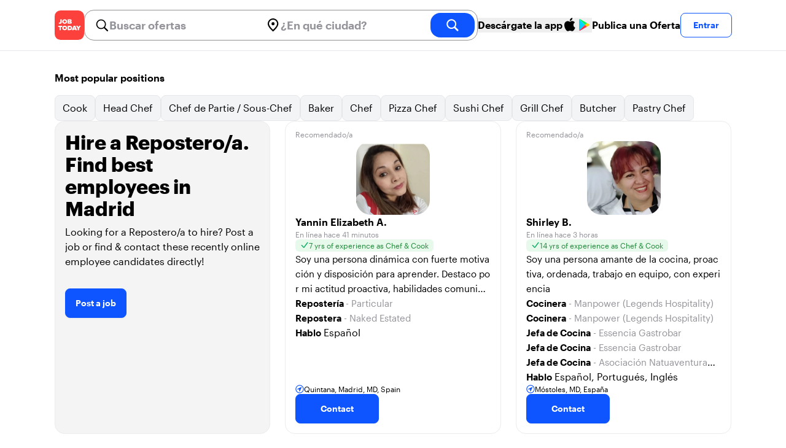

--- FILE ---
content_type: text/html; charset=utf-8
request_url: https://jobtoday.com/es/candidates-pastry-chef/madrid
body_size: 24537
content:
<!DOCTYPE html><html lang="es"><head><meta charSet="utf-8" data-next-head=""/><meta name="viewport" content="width=device-width" data-next-head=""/><meta name="viewport" content="width=device-width, initial-scale=1"/><meta name="robots" content="index,follow" data-next-head=""/><title data-next-head="">Hire a Repostero/a, find employees in Madrid | Job Today Recruitment</title><meta name="title" content="Hire a Repostero/a, find employees in Madrid | Job Today Recruitment" data-next-head=""/><meta name="description" content="Hire best of 101 Repostero/a candidates available now in Madrid. New Repostero/a candidates are added daily on JOB TODAY. Get set up in seconds &amp; start chatting with candidates in minutes!" data-next-head=""/><link rel="canonical" href="https://jobtoday.com/es/candidates-pastry-chef/madrid" data-next-head=""/><meta property="og:site_name" content="jobtoday.com" data-next-head=""/><meta property="og:type" content="website" data-next-head=""/><meta property="og:title" content="Hire a Repostero/a, find employees in Madrid | Job Today Recruitment" data-next-head=""/><meta property="og:description" content="Hire best of 101 Repostero/a candidates available now in Madrid. New Repostero/a candidates are added daily on JOB TODAY. Get set up in seconds &amp; start chatting with candidates in minutes!" data-next-head=""/><meta property="og:image" content="https://cdn.jobtoday.com/pics/share-pict-1200x630@2x.jpg" data-next-head=""/><meta property="og:url" content="https://jobtoday.com/es/candidates-pastry-chef/madrid" data-next-head=""/><meta property="twitter:card" content="summary_large_image" data-next-head=""/><meta property="twitter:url" content="https://jobtoday.com/es/candidates-pastry-chef/madrid" data-next-head=""/><meta property="twitter:title" content="Hire a Repostero/a, find employees in Madrid | Job Today Recruitment" data-next-head=""/><meta property="twitter:description" content="Hire best of 101 Repostero/a candidates available now in Madrid. New Repostero/a candidates are added daily on JOB TODAY. Get set up in seconds &amp; start chatting with candidates in minutes!" data-next-head=""/><meta property="twitter:site" content="@JobToday_ES" data-next-head=""/><meta property="twitter:creator" content="@JobToday_ES" data-next-head=""/><meta property="twitter:image" content="https://cdn.jobtoday.com/pics/share-pict-1200x630@2x.jpg" data-next-head=""/><link rel="apple-touch-icon" href="/static/apple-touch-icon.png" data-next-head=""/><meta name="apple-itunes-app" content="app-id=981163277" data-next-head=""/><meta name="apple-mobile-web-app-title" content="JOB TODAY" data-next-head=""/><meta name="apple-mobile-web-app-status-bar-style" content="black-translucent" data-next-head=""/><meta name="theme-color" content="#fe1d25" data-next-head=""/><meta name="view-transition" content="same-origin"/><link rel="shortcut icon" type="image/png" href="https://wcdn.jobtoday.com/static/favicon.png" crossorigin="anonymous"/><link rel="apple-touch-icon" href="https://wcdn.jobtoday.com/static/apple-touch-icon.png"/><link rel="modulepreload" href="https://wcdn.jobtoday.com/static/i18n/es.xphKn3jZuJz2tbCJyCp0b.js"/><link rel="preload" href="https://wcdn.jobtoday.com/static/fonts/GraphikUI-Regular-Web.woff2" type="font/woff2" crossorigin="anonymous" as="font"/><link rel="preload" href="https://wcdn.jobtoday.com/static/fonts/GraphikUI-Semibold-Web.woff2" type="font/woff2" crossorigin="anonymous" as="font"/><link rel="preload" href="https://wcdn.jobtoday.com/static/fonts/GraphikUI-Bold-Web.woff2" type="font/woff2" crossorigin="anonymous" as="font"/><link rel="preconnect" href="https://www.googletagmanager.com" crossorigin="anonymous"/><link rel="dns-prefetch" href="https://www.googletagmanager.com" crossorigin="anonymous"/><link rel="preconnect" href="https://wa.appsflyer.com" crossorigin="anonymous"/><link rel="dns-prefetch" href="https://wa.appsflyer.com" crossorigin="anonymous"/><link rel="preconnect" href="https://websdk.appsflyer.com" crossorigin="anonymous"/><link rel="dns-prefetch" href="https://websdk.appsflyer.com" crossorigin="anonymous"/><link rel="preconnect" href="https://www.google-analytics.com" crossorigin="anonymous"/><link rel="dns-prefetch" href="https://www.google-analytics.com" crossorigin="anonymous"/><link rel="preconnect" href="https://wcdn.jobtoday.com" crossorigin="anonymous"/><link rel="dns-prefetch" href="https://wcdn.jobtoday.com" crossorigin="anonymous"/><link rel="preconnect" href="https://fonts.gstatic.com" crossorigin="anonymous"/><link rel="dns-prefetch" href="https://fonts.gstatic.com" crossorigin="anonymous"/><link rel="preconnect" href="https://connect.facebook.net" crossorigin="anonymous"/><link rel="dns-prefetch" href="https://connect.facebook.net" crossorigin="anonymous"/><meta http-equiv="X-UA-Compatible" content="IE=edge"/><meta name="apple-mobile-web-app-title" content="JOB TODAY"/><meta property="og:site_name" content="jobtoday.com"/><meta property="al:android:package" content="com.jobtoday.app"/><meta property="al:ios:app_store_id" content="981163277"/><link rel="preload" href="https://wcdn.jobtoday.com/_next/static/css/bed05fe35b56666a.css" as="style"/><meta name="sentry-trace" content="98a5e33ab6c89b89a79c8f13fef153df-ef36b9a8eaeaf96c-0"/><meta name="baggage" content="sentry-environment=production,sentry-release=v197,sentry-public_key=736a896cc11a4a8497b0c58b9354cda9,sentry-trace_id=98a5e33ab6c89b89a79c8f13fef153df,sentry-sampled=false,sentry-sample_rand=0.2710020672776954,sentry-sample_rate=0.2"/><style>
            @font-face {
              font-family: "GraphikUI";
              font-weight: 400;
              src: url("https://wcdn.jobtoday.com/static/fonts/GraphikUI-Regular-Web.woff2") format("woff2");
              font-display: optional;
            }

            @font-face {
              font-family: "GraphikUI";
              font-weight: 600;
              src: url("https://wcdn.jobtoday.com/static/fonts/GraphikUI-Semibold-Web.woff2") format("woff2");
              font-display: optional;
            }

            @font-face {
              font-family: "GraphikUI";
              font-weight: 700;
              src: url("https://wcdn.jobtoday.com/static/fonts/GraphikUI-Bold-Web.woff2") format("woff2");
              font-display: optional;
            }
            </style><script>
                window.geoIPCountryCode = "us";
                window.geoIPLat = "39.962502";
                window.geoIPLng = "-83.006104";
                window.sentryEnv = "production";
                window.sentryDsn = "https://736a896cc11a4a8497b0c58b9354cda9@sentry.jobtoday.tools/4";
              </script><script>
                var consentValues = {
                  'ad_storage': 'granted',
                  'ad_user_data': 'granted',
                  'ad_personalization': 'granted',
                  'analytics_storage': 'granted',
                };

                window.dataLayer = window.dataLayer || [];
                function gtag(){dataLayer.push(arguments);}
                gtag('js', new Date());


                gtag('config', 'G-X5S79176Z9', {
                  id: undefined,
                  user: undefined,
                  user_id: undefined,
                  page_path: window.location.pathname,
                  debug_mode: window.location.hostname !== "jobtoday.com"
                });

                gtag('config', 'AW-937805066');
                if (undefined) {
                  gtag('set', 'user_data', {
                    email: "undefined"
                  });

                  window.dataLayer.push({
                    userId: undefined,
                    email: "undefined"
                  });
                }

                if (window.location.pathname !== "/" && window.location.pathname !== "/us" && !window.location.pathname.startsWith("/us/")) {
                  gtag('consent', 'default', consentValues);
                }
              </script><link rel="stylesheet" href="https://wcdn.jobtoday.com/_next/static/css/bed05fe35b56666a.css" data-n-g=""/><noscript data-n-css=""></noscript><script defer="" noModule="" src="https://wcdn.jobtoday.com/_next/static/chunks/polyfills-42372ed130431b0a.js"></script><script src="https://wcdn.jobtoday.com/_next/static/chunks/webpack-6cdf4c6feba29c86.js" defer=""></script><script src="https://wcdn.jobtoday.com/_next/static/chunks/framework-c6138ec4f8e5a304.js" defer=""></script><script src="https://wcdn.jobtoday.com/_next/static/chunks/main-5de128f11214265e.js" defer=""></script><script src="https://wcdn.jobtoday.com/_next/static/chunks/pages/_app-b2eee462ccd69e05.js" defer=""></script><script src="https://wcdn.jobtoday.com/_next/static/chunks/07c2d338-45ca41ba265b9aee.js" defer=""></script><script src="https://wcdn.jobtoday.com/_next/static/chunks/4420-18e54e1298ec632d.js" defer=""></script><script src="https://wcdn.jobtoday.com/_next/static/chunks/4470-e2a026e3acab651b.js" defer=""></script><script src="https://wcdn.jobtoday.com/_next/static/chunks/5116-d6f37287e04033fc.js" defer=""></script><script src="https://wcdn.jobtoday.com/_next/static/chunks/9981-85ea5ffde56cf419.js" defer=""></script><script src="https://wcdn.jobtoday.com/_next/static/chunks/401-00ff0992c0f0c4a2.js" defer=""></script><script src="https://wcdn.jobtoday.com/_next/static/chunks/1823-58d7517fe1494d2a.js" defer=""></script><script src="https://wcdn.jobtoday.com/_next/static/chunks/pages/%5BcountryCode%5D/candidates/%5B...candidatesSlug%5D-b329206b4cfbf9b3.js" defer=""></script><script src="https://wcdn.jobtoday.com/_next/static/xphKn3jZuJz2tbCJyCp0b/_buildManifest.js" defer=""></script><script src="https://wcdn.jobtoday.com/_next/static/xphKn3jZuJz2tbCJyCp0b/_ssgManifest.js" defer=""></script></head><body><noscript>
                  <iframe src="https://www.googletagmanager.com/ns.html?id=GTM-NPFW7TF" height="0" width="0" style="display:none;visibility:hidden"></iframe>
                </noscript><noscript><img height="1" width="1" class="hidden" src="https://www.facebook.com/tr?id=657986048516879&amp;ev=PageView&amp;noscript=1"/></noscript><link rel="preload" as="image" href="https://wcdn.jobtoday.com/static/icons/JT-Logo-XS.svg"/><link rel="preload" as="image" href="https://wcdn.jobtoday.com/static/icons/ic-magnifying-glass-32.svg"/><link rel="preload" as="image" href="https://wcdn.jobtoday.com/static/icons/ic-location-black.svg"/><link rel="preload" as="image" href="https://wcdn.jobtoday.com/static/icons/ic-magnifyingglass-white-bold-24.svg"/><link rel="preload" as="image" href="https://wcdn.jobtoday.com/static/images/apple-black-24.svg"/><link rel="preload" as="image" href="https://wcdn.jobtoday.com/static/images/play-color-24.svg"/><link rel="preload" as="image" href="https://wcdn.jobtoday.com/static/icons/ic-search.svg"/><link rel="preload" as="image" href="https://cdn.jobtoday.com/img/1d7df248-bbdd-45ad-9dfc-0f69baa217cf/640x640.jpg"/><link rel="preload" as="image" href="https://cdn.jobtoday.com/img/aecc2be4-ce3e-473f-a83a-cb61cd666182/640x640.jpg"/><link rel="preload" as="image" href="https://cdn.jobtoday.com/img/0343e628-e2a2-442b-b651-54661550f36c/640x640.jpg"/><link rel="preload" as="image" href="https://cdn.jobtoday.com/img/a8838105-9072-4a8e-8f8f-0700e42d6de5/640x640.jpg"/><link rel="preload" as="image" href="https://cdn.jobtoday.com/img/53857ce3-8344-43f7-8f11-5036bb977ce9/640x640.jpg"/><link rel="preload" as="image" href="https://cdn.jobtoday.com/img/365dc9c6-2ac8-4165-a0eb-aa3ebead3a00/640x640.jpg"/><link rel="preload" as="image" href="https://cdn.jobtoday.com/img/058b6177-0aba-4f61-b6b0-17d12168db30/640x640.jpg"/><link rel="preload" as="image" href="https://cdn.jobtoday.com/img/45d22fe6-b335-4c3e-bb01-1f78f1f78f7d/640x640.jpg"/><link rel="preload" as="image" href="https://cdn.jobtoday.com/img/b8667d1c-c9b1-4d1f-8b21-6b640bd91ab6/640x640.jpg"/><link rel="preload" as="image" href="https://cdn.jobtoday.com/img/1756e495-f9be-4419-85ec-2e7f1cbea00b/640x640.jpg"/><link rel="preload" as="image" href="https://cdn.jobtoday.com/img/db4bdb25-fa44-4fbc-b891-efda1a042822/640x640.jpg"/><link rel="preload" as="image" href="https://cdn.jobtoday.com/img/ec94e54c-7772-4741-98b7-5fb2d4675532/640x640.jpg"/><link rel="preload" as="image" href="https://cdn.jobtoday.com/img/4b4e5198-b455-46da-aac9-d2950c4281a4/640x640.jpg"/><link rel="preload" as="image" href="https://cdn.jobtoday.com/img/05ae762e-07c7-4616-bb88-433f7ab0b114/640x640.jpg"/><link rel="preload" as="image" href="https://cdn.jobtoday.com/img/9c45cd30-d92a-4bdb-9cd9-c60aee2f31d8/640x640.jpg"/><link rel="preload" as="image" href="https://cdn.jobtoday.com/img/ed49dcbf-0a93-47e6-9f60-0e55c567903b/640x640.jpg"/><link rel="preload" as="image" href="https://cdn.jobtoday.com/img/60f87af2-bed8-42bc-bea3-1ee5227a7ce5/640x640.jpg"/><link rel="preload" as="image" href="https://cdn.jobtoday.com/img/6063d384-9ffa-43ca-9051-169bd535ebb8/640x640.jpg"/><link rel="preload" as="image" href="https://cdn.jobtoday.com/img/39a030d0-0d9b-46a1-8e96-545fcee29060/640x640.jpg"/><link rel="preload" as="image" href="https://cdn.jobtoday.com/img/d4eca850-9913-4c59-8d98-02ee8eff5b89/640x640.jpg"/><link rel="preload" as="image" href="https://wcdn.jobtoday.com/static/images/Candidates/how-to-1-es.png"/><link rel="preload" as="image" href="https://wcdn.jobtoday.com/static/images/Candidates/how-to-2-es.png"/><link rel="preload" as="image" href="https://wcdn.jobtoday.com/static/images/Candidates/how-to-3-es.png"/><link rel="preload" as="image" href="https://wcdn.jobtoday.com/static/images/Candidates/rating.svg"/><link rel="preload" as="image" href="https://wcdn.jobtoday.com/static/images/Candidates/review-benugo.png"/><link rel="preload" as="image" href="https://wcdn.jobtoday.com/static/images/Candidates/review-greene-king.png"/><link rel="preload" as="image" href="https://wcdn.jobtoday.com/static/images/Candidates/review-repairly.png"/><link rel="preload" as="image" href="https://wcdn.jobtoday.com/static/images/landings/app/app-rating_es.svg"/><link rel="preload" as="image" href="https://wcdn.jobtoday.com/static/images/landings/app/appstore_es.svg"/><div id="__next"><div><header class="relative top-0 border-b border-gray-200 bg-white"><div class="jt-container relative flex items-center justify-between gap-4 sm:gap-8"><a class="shrink-0" data-testid="header_logo" href="/es" title="Busca trabajo y contrata en JOB TODAY" rel="nofollow"><img src="https://wcdn.jobtoday.com/static/icons/JT-Logo-XS.svg" alt="JOB TODAY logo" width="48" height="48"/></a><section class="relative hidden flex-auto lg:block"><div class="md:p-1 md:border md:border-jt-gray-warm-600 md:rounded-2xl"><form class="relative flex flex-col md:flex-row gap-4 md:gap-0" action="/search" method="POST"><input type="hidden" name="countryCode" value="es"/><input type="hidden" name="appHeaders" value="{&quot;X-GUID&quot;:&quot;972fa67f-7566-438d-9b63-ce9a539699c3&quot;,&quot;X-LOCALE&quot;:&quot;es&quot;,&quot;X-APP-VERSION&quot;:&quot;2.2.2&quot;,&quot;X-TYPE&quot;:&quot;3&quot;,&quot;X-WEB-DEVICE-TYPE&quot;:&quot;desktop&quot;,&quot;X-SESSION-TOKEN&quot;:&quot;&quot;,&quot;X-FORWARDED-FOR&quot;:&quot;18.221.61.198, 10.0.37.216, 10.0.1.201&quot;,&quot;user-agent&quot;:&quot;Mozilla/5.0 (Macintosh; Intel Mac OS X 10_15_7) AppleWebKit/537.36 (KHTML, like Gecko) Chrome/131.0.0.0 Safari/537.36; ClaudeBot/1.0; +claudebot@anthropic.com)&quot;,&quot;x-geoip2-country&quot;:&quot;US&quot;,&quot;x-geoip2-city&quot;:&quot;Columbus&quot;}"/><div class="relative md:static flex flex-1 flex-col border md:border-none rounded-2xl md:rounded-none"><label class="flex-1 flex items-center pl-3 md:px-3 gap-2" id="_R_8m_-label" for="_R_8m_-input"><img src="https://wcdn.jobtoday.com/static/icons/ic-magnifying-glass-32.svg" alt="search icon" width="24" height="24"/><input class="text-lg font-semibold bg-transparent border-none transition-none p-0 search-cancel:h-4 search-cancel:w-4 search-cancel:appearance-none search-cancel:bg-[url(/static/icons/ic-multiply-grey-16.svg)]" type="search" data-testid="search-bar_keyword" aria-activedescendant="" aria-autocomplete="list" aria-controls="_R_8m_-menu" aria-expanded="false" aria-labelledby="_R_8m_-label" autoComplete="off" id="_R_8m_-input" role="combobox" placeholder="Buscar ofertas" name="keywordField" value=""/></label><div class="absolute -bottom-2 left-0 md:-bottom-4 w-full"><ul class="absolute z-10 w-full overflow-hidden rounded-2xl bg-white drop-shadow-[0_4px_24px_rgba(0,0,0,0.08)] hidden" data-testid="search-bar_keyword-suggestion_list" id="_R_8m_-menu" role="listbox" aria-labelledby="_R_8m_-label"></ul></div></div><div class="relative md:static flex flex-1 flex-col border md:border-none rounded-2xl md:rounded-none"><label class="flex-1 flex items-center pl-3 md:px-3 gap-2" id="_R_8mH2_-label" for="_R_8mH2_-input"><img src="https://wcdn.jobtoday.com/static/icons/ic-location-black.svg" alt="search icon" width="24" height="24"/><input class="text-lg font-semibold bg-transparent border-none transition-none p-0 search-cancel:h-4 search-cancel:w-4 search-cancel:appearance-none search-cancel:bg-[url(/static/icons/ic-multiply-grey-16.svg)]" type="search" data-testid="search-bar_location" aria-activedescendant="" aria-autocomplete="list" aria-controls="_R_8mH2_-menu" aria-expanded="false" aria-labelledby="_R_8mH2_-label" autoComplete="off" id="_R_8mH2_-input" role="combobox" placeholder="¿En qué ciudad?" name="locationField" value=""/></label><div class="absolute -bottom-2 left-0 md:-bottom-4 w-full"><ul class="absolute z-10 w-full overflow-hidden rounded-2xl bg-white drop-shadow-[0_4px_24px_rgba(0,0,0,0.08)] hidden" data-testid="search-bar_location-suggestion_list" id="_R_8mH2_-menu" role="listbox" aria-labelledby="_R_8mH2_-label"></ul></div></div><button class="w-auto flex-none h-10 rounded-2xl md:px-6 text-xl font-semibold bg-jt-primary text-white transition-transform hover:scale-105 active:scale-95" type="submit" aria-label="search" data-testid="search-bar_find-button"><img src="https://wcdn.jobtoday.com/static/icons/ic-magnifyingglass-white-bold-24.svg" alt="search icon" width="24" height="24" class="hidden md:block"/><span class="md:hidden">Buscar</span></button></form></div></section><div class="flex shrink-0 items-center gap-4"><button class="hidden shrink-0 cursor-pointer items-center gap-2 whitespace-nowrap font-semibold text-black hover:text-opacity-60 md:flex" type="button" data-testid="navigation_download-app-button" data-type="link"><span>Descárgate la app</span><img src="https://wcdn.jobtoday.com/static/images/apple-black-24.svg" alt="AppStore" width="24" height="24"/><img src="https://wcdn.jobtoday.com/static/images/play-color-24.svg" alt="Google Play" width="24" height="24"/></button><a rel="noindex nofollow" class="hidden cursor-pointer whitespace-nowrap font-semibold text-black hover:text-opacity-60 xl:block" href="/account/register?role=employer">Publica una Oferta</a><button data-testid="header_log-in-button" class="btn jt-text-16 jt-btn-sm whitespace-nowrap font-semibold btn-sm jt-btn-outline" id="headlessui-menu-button-_R_udom_" type="button" aria-haspopup="menu" aria-expanded="false" data-headlessui-state="">Entrar</button></div></div><div class="px-4 pb-4 lg:hidden"><button type="button" class="peer line-clamp-1 w-full rounded-lg border border-jt-gray-200 bg-white p-2" data-testid="search-bar_navigation-panel"><div class="flex items-center"><img src="https://wcdn.jobtoday.com/static/icons/ic-search.svg" alt="search icon" width="24" height="24"/><div class="flex gap-2"><span class="line-clamp-1 text-jt-gray-300">Todas las ofertas en</span></div></div></button></div></header><div class="my-8 flex flex-col gap-10 md:gap-16"><div class="jt-container w-full py-0"><div class="mb-4 flex items-start justify-between gap-8 md:items-center"><h2 class="text-base font-semibold">Most popular positions</h2></div><div class="flex flex-col gap-2"><div class="flex snap-x snap-proximity gap-2 overflow-x-auto scrollbar-none flex-nowrap md:flex-wrap md:overflow-visible md:pb-0"><div class="flex flex-shrink-0 snap-start flex" data-testid="category-item"><a href="/es/candidates-cook/madrid" class="flex shrink-0 items-center gap-2 bg-gray-100 text-black border-gray-200 whitespace-nowrap rounded-lg border px-3 py-2 transition duration-200 ease-in-out md:hover:border-jt-primary md:hover:bg-jt-primary-light md:hover:text-jt-primary md:hover:shadow-sm">Cook</a></div><div class="flex flex-shrink-0 snap-start flex" data-testid="category-item"><a href="/es/candidates-head-chef/madrid" class="flex shrink-0 items-center gap-2 bg-gray-100 text-black border-gray-200 whitespace-nowrap rounded-lg border px-3 py-2 transition duration-200 ease-in-out md:hover:border-jt-primary md:hover:bg-jt-primary-light md:hover:text-jt-primary md:hover:shadow-sm">Head Chef</a></div><div class="flex flex-shrink-0 snap-start flex" data-testid="category-item"><a href="/es/candidates-chef-de-partie-sous-chef/madrid" class="flex shrink-0 items-center gap-2 bg-gray-100 text-black border-gray-200 whitespace-nowrap rounded-lg border px-3 py-2 transition duration-200 ease-in-out md:hover:border-jt-primary md:hover:bg-jt-primary-light md:hover:text-jt-primary md:hover:shadow-sm">Chef de Partie / Sous-Chef</a></div><div class="flex flex-shrink-0 snap-start flex" data-testid="category-item"><a href="/es/candidates-baker/madrid" class="flex shrink-0 items-center gap-2 bg-gray-100 text-black border-gray-200 whitespace-nowrap rounded-lg border px-3 py-2 transition duration-200 ease-in-out md:hover:border-jt-primary md:hover:bg-jt-primary-light md:hover:text-jt-primary md:hover:shadow-sm">Baker</a></div><div class="flex flex-shrink-0 snap-start flex" data-testid="category-item"><a href="/es/candidates-chef/madrid" class="flex shrink-0 items-center gap-2 bg-gray-100 text-black border-gray-200 whitespace-nowrap rounded-lg border px-3 py-2 transition duration-200 ease-in-out md:hover:border-jt-primary md:hover:bg-jt-primary-light md:hover:text-jt-primary md:hover:shadow-sm">Chef</a></div><div class="flex flex-shrink-0 snap-start flex" data-testid="category-item"><a href="/es/candidates-pizza-chef/madrid" class="flex shrink-0 items-center gap-2 bg-gray-100 text-black border-gray-200 whitespace-nowrap rounded-lg border px-3 py-2 transition duration-200 ease-in-out md:hover:border-jt-primary md:hover:bg-jt-primary-light md:hover:text-jt-primary md:hover:shadow-sm">Pizza Chef</a></div><div class="flex flex-shrink-0 snap-start flex" data-testid="category-item"><a href="/es/candidates-sushi-chef/madrid" class="flex shrink-0 items-center gap-2 bg-gray-100 text-black border-gray-200 whitespace-nowrap rounded-lg border px-3 py-2 transition duration-200 ease-in-out md:hover:border-jt-primary md:hover:bg-jt-primary-light md:hover:text-jt-primary md:hover:shadow-sm">Sushi Chef</a></div><div class="flex flex-shrink-0 snap-start flex" data-testid="category-item"><a href="/es/candidates-grill-chef/madrid" class="flex shrink-0 items-center gap-2 bg-gray-100 text-black border-gray-200 whitespace-nowrap rounded-lg border px-3 py-2 transition duration-200 ease-in-out md:hover:border-jt-primary md:hover:bg-jt-primary-light md:hover:text-jt-primary md:hover:shadow-sm">Grill Chef</a></div><div class="flex flex-shrink-0 snap-start flex" data-testid="category-item"><a href="/es/candidates-butcher/madrid" class="flex shrink-0 items-center gap-2 bg-gray-100 text-black border-gray-200 whitespace-nowrap rounded-lg border px-3 py-2 transition duration-200 ease-in-out md:hover:border-jt-primary md:hover:bg-jt-primary-light md:hover:text-jt-primary md:hover:shadow-sm">Butcher</a></div><div class="flex flex-shrink-0 snap-start flex" data-testid="category-item"><a href="/es/candidates-pastry-chef/madrid" class="flex shrink-0 items-center gap-2 bg-gray-100 text-black border-gray-200 whitespace-nowrap rounded-lg border px-3 py-2 transition duration-200 ease-in-out md:hover:border-jt-primary md:hover:bg-jt-primary-light md:hover:text-jt-primary md:hover:shadow-sm">Pastry Chef</a></div></div></div></div><div class="jt-container w-full py-0"><ul class="grid gap-4 md:grid-cols-2 lg:grid-cols-3 lg:gap-6"><li><div class="flex h-full w-full flex-col justify-between rounded-2xl border border-[#ececec] bg-[#F4F4F4] p-4 transition-shadow duration-300 ease-in-out hover:shadow-md"><div><h1 class="jt-text-32 mb-2 font-bold">Hire a Repostero/a. Find best employees in Madrid</h1><p class="jt-text-16 mb-8 font-normal">Looking for a Repostero/a to hire? Post a job or find &amp; contact these recently online employee candidates directly!</p><button type="button" class="btn btn-md jt-btn-primary">Post a job</button></div></div></li><li class="flex"><div class="flex w-full rounded-2xl border border-[#ececec] px-4 pb-4 pt-2 transition-shadow duration-300 ease-in-out hover:shadow-md" role="button"><div class="flex w-full flex-col gap-4"><div><span class="jt-text-12 text-jt-gray-300">Recomendado/a</span></div><div class="flex justify-center"><div class="relative"><img src="https://cdn.jobtoday.com/img/1d7df248-bbdd-45ad-9dfc-0f69baa217cf/640x640.jpg" class="h-[120px] w-[120px] rounded-3xl object-cover" alt="Candidate avatar" width="120" height="120"/></div></div><div class="flex flex-1 flex-col gap-2"><div class="flex"><span class="jt-text-16 font-semibold text-black">Yannin Elizabeth A.</span></div><div class="flex"><span class="jt-text-12 text-jt-gray-300">En línea hace 41 minutos</span></div><div class="flex"><div class="flex items-center gap-1 rounded-md bg-jt-green-100 px-2 py-[2px]"><img class="h-[12px] w-[14px]" src="https://wcdn.jobtoday.com/static/icons/ic-tick-green.svg" alt="tick icon" loading="lazy" width="12" height="14"/><span class="jt-text-12 text-jt-green-500">7 yrs of experience as Chef &amp; Cook</span></div></div><div class="flex"><div class="line-clamp-3"><span class="jt-text-15 break-all text-black">Soy una persona dinámica con fuerte motivación y disposición para aprender. Destaco por mi actitud proactiva, habilidades comunicativas, compromiso con el crecimiento personal y profesional.</span></div></div><div class="flex flex-col overflow-hidden"><div class="line-clamp-1"><span class="jt-text-15 font-semibold text-black">Repostería </span><span class="jt-text-15 text-jt-gray-300"> - <!-- -->Particular</span></div><div class="line-clamp-1"><span class="jt-text-15 font-semibold text-black">Repostera</span><span class="jt-text-15 text-jt-gray-300"> - <!-- -->Naked Estated</span></div><div class="line-clamp-1"><span class="jt-text-15 font-semibold text-black">Hablo</span> <span>Español</span></div></div></div><div class="flex"><div class="flex items-center gap-1"><img class="h-[14px] w-[14px]" src="https://wcdn.jobtoday.com/static/icons/ic-location-circle-24.svg" alt="location icon" loading="lazy" width="14" height="14"/><span class="jt-text-12 line-clamp-1 text-black">Quintana, Madrid, MD, Spain</span></div></div><div class="flex"><button type="button" class="btn btn-md jt-btn-primary px-10 py-3">Contact</button></div></div></div></li><li class="flex"><div class="flex w-full rounded-2xl border border-[#ececec] px-4 pb-4 pt-2 transition-shadow duration-300 ease-in-out hover:shadow-md" role="button"><div class="flex w-full flex-col gap-4"><div><span class="jt-text-12 text-jt-gray-300">Recomendado/a</span></div><div class="flex justify-center"><div class="relative"><img src="https://cdn.jobtoday.com/img/aecc2be4-ce3e-473f-a83a-cb61cd666182/640x640.jpg" class="h-[120px] w-[120px] rounded-3xl object-cover" alt="Candidate avatar" width="120" height="120"/></div></div><div class="flex flex-1 flex-col gap-2"><div class="flex"><span class="jt-text-16 font-semibold text-black">Shirley B.</span></div><div class="flex"><span class="jt-text-12 text-jt-gray-300">En línea hace 3 horas</span></div><div class="flex"><div class="flex items-center gap-1 rounded-md bg-jt-green-100 px-2 py-[2px]"><img class="h-[12px] w-[14px]" src="https://wcdn.jobtoday.com/static/icons/ic-tick-green.svg" alt="tick icon" loading="lazy" width="12" height="14"/><span class="jt-text-12 text-jt-green-500">14 yrs of experience as Chef &amp; Cook</span></div></div><div class="flex"><div class="line-clamp-3"><span class="jt-text-15 break-all text-black">Soy una persona amante de la cocina, proactiva, ordenada, trabajo en equipo, con experiencia</span></div></div><div class="flex flex-col overflow-hidden"><div class="line-clamp-1"><span class="jt-text-15 font-semibold text-black">Cocinera</span><span class="jt-text-15 text-jt-gray-300"> - <!-- -->Manpower (Legends Hospitality)</span></div><div class="line-clamp-1"><span class="jt-text-15 font-semibold text-black">Cocinera</span><span class="jt-text-15 text-jt-gray-300"> - <!-- -->Manpower (Legends Hospitality)</span></div><div class="line-clamp-1"><span class="jt-text-15 font-semibold text-black">Jefa de Cocina</span><span class="jt-text-15 text-jt-gray-300"> - <!-- -->Essencia Gastrobar</span></div><div class="line-clamp-1"><span class="jt-text-15 font-semibold text-black">Jefa de Cocina</span><span class="jt-text-15 text-jt-gray-300"> - <!-- -->Essencia Gastrobar</span></div><div class="line-clamp-1"><span class="jt-text-15 font-semibold text-black">Jefa de Cocina</span><span class="jt-text-15 text-jt-gray-300"> - <!-- -->Asociación Natuaventura Ocio y Tiempo Libre</span></div><div class="line-clamp-1"><span class="jt-text-15 font-semibold text-black">Hablo</span> <span>Español, Portugués, Inglés</span></div></div></div><div class="flex"><div class="flex items-center gap-1"><img class="h-[14px] w-[14px]" src="https://wcdn.jobtoday.com/static/icons/ic-location-circle-24.svg" alt="location icon" loading="lazy" width="14" height="14"/><span class="jt-text-12 line-clamp-1 text-black">Móstoles, MD, España</span></div></div><div class="flex"><button type="button" class="btn btn-md jt-btn-primary px-10 py-3">Contact</button></div></div></div></li><li class="flex"><div class="flex w-full rounded-2xl border border-[#ececec] px-4 pb-4 pt-2 transition-shadow duration-300 ease-in-out hover:shadow-md" role="button"><div class="flex w-full flex-col gap-4"><div><span class="jt-text-12 text-jt-gray-300">Recomendado/a</span></div><div class="flex justify-center"><div class="relative"><img src="https://cdn.jobtoday.com/img/0343e628-e2a2-442b-b651-54661550f36c/640x640.jpg" class="h-[120px] w-[120px] rounded-3xl object-cover" alt="Candidate avatar" width="120" height="120"/></div></div><div class="flex flex-1 flex-col gap-2"><div class="flex"><span class="jt-text-16 font-semibold text-black">Abderrahman M.</span></div><div class="flex"><span class="jt-text-12 text-jt-gray-300">En línea hace 5 horas</span></div><div class="flex"><div class="flex items-center gap-1 rounded-md bg-jt-green-100 px-2 py-[2px]"><img class="h-[12px] w-[14px]" src="https://wcdn.jobtoday.com/static/icons/ic-tick-green.svg" alt="tick icon" loading="lazy" width="12" height="14"/><span class="jt-text-12 text-jt-green-500">4 yrs of experience as Chef &amp; Cook</span></div></div><div class="flex"><div class="line-clamp-3"><span class="jt-text-15 break-all text-black">Soy muy trabajador serio y buen compañero me gusta trabajar en equipo y aceptar responsabilidades.</span></div></div><div class="flex flex-col overflow-hidden"><div class="line-clamp-1"><span class="jt-text-15 font-semibold text-black">Cocinero/a repostero </span><span class="jt-text-15 text-jt-gray-300"> - <!-- -->Religión Coffe</span></div><div class="line-clamp-1"><span class="jt-text-15 font-semibold text-black">Repostero/a cocinero </span><span class="jt-text-15 text-jt-gray-300"> - <!-- -->Tierra Astur</span></div><div class="line-clamp-1"><span class="jt-text-15 font-semibold text-black">Cocinero/a</span><span class="jt-text-15 text-jt-gray-300"> - <!-- -->Gastro astur</span></div><div class="line-clamp-1"><span class="jt-text-15 font-semibold text-black">Cocinero</span><span class="jt-text-15 text-jt-gray-300"> - <!-- -->Restaurante don Quijote</span></div><div class="line-clamp-1"><span class="jt-text-15 font-semibold text-black">Cocinero</span><span class="jt-text-15 text-jt-gray-300"> - <!-- -->Taqueria lupita</span></div><div class="line-clamp-1"><span class="jt-text-15 font-semibold text-black">Hablo</span> <span>Árabe, Español, Inglés</span></div></div></div><div class="flex"><div class="flex items-center gap-1"><img class="h-[14px] w-[14px]" src="https://wcdn.jobtoday.com/static/icons/ic-location-circle-24.svg" alt="location icon" loading="lazy" width="14" height="14"/><span class="jt-text-12 line-clamp-1 text-black">Vallecas, Madrid, MD, España</span></div></div><div class="flex"><button type="button" class="btn btn-md jt-btn-primary px-10 py-3">Contact</button></div></div></div></li><li class="flex"><div class="flex w-full rounded-2xl border border-[#ececec] px-4 pb-4 pt-2 transition-shadow duration-300 ease-in-out hover:shadow-md" role="button"><div class="flex w-full flex-col gap-4"><div><span class="jt-text-12 text-jt-gray-300">Recomendado/a</span></div><div class="flex justify-center"><div class="relative"><img src="https://cdn.jobtoday.com/img/a8838105-9072-4a8e-8f8f-0700e42d6de5/640x640.jpg" class="h-[120px] w-[120px] rounded-3xl object-cover" alt="Candidate avatar" width="120" height="120"/></div></div><div class="flex flex-1 flex-col gap-2"><div class="flex"><span class="jt-text-16 font-semibold text-black">Valeska G.</span></div><div class="flex"><span class="jt-text-12 text-jt-gray-300">En línea hace 5 horas</span></div><div class="flex"><div class="flex items-center gap-1 rounded-md bg-jt-green-100 px-2 py-[2px]"><img class="h-[12px] w-[14px]" src="https://wcdn.jobtoday.com/static/icons/ic-tick-green.svg" alt="tick icon" loading="lazy" width="12" height="14"/><span class="jt-text-12 text-jt-green-500">7 yrs of experience as Chef &amp; Cook</span></div></div><div class="flex"><div class="line-clamp-3"><span class="jt-text-15 break-all text-black">Chef apasionada por la gastronomía y la repostería, con experiencia en panadería, pastelería y cocina tradicional. Disfruto aprender, innovar y adaptarme a nuevos entornos.</span></div></div><div class="flex flex-col overflow-hidden"><div class="line-clamp-1"><span class="jt-text-15 font-semibold text-black">Jefa de pasteleria y panaderia</span><span class="jt-text-15 text-jt-gray-300"> - <!-- -->Reverie</span></div><div class="line-clamp-1"><span class="jt-text-15 font-semibold text-black">Ayudante de pastelería</span><span class="jt-text-15 text-jt-gray-300"> - <!-- -->Foodkarts</span></div><div class="line-clamp-1"><span class="jt-text-15 font-semibold text-black">Repostera</span><span class="jt-text-15 text-jt-gray-300"> - <!-- -->Nemesys Café</span></div><div class="line-clamp-1"><span class="jt-text-15 font-semibold text-black">Hablo</span> <span>Español, Inglés</span></div></div></div><div class="flex"><div class="flex items-center gap-1"><img class="h-[14px] w-[14px]" src="https://wcdn.jobtoday.com/static/icons/ic-location-circle-24.svg" alt="location icon" loading="lazy" width="14" height="14"/><span class="jt-text-12 line-clamp-1 text-black">Jerónimos, Madrid, MD, España</span></div></div><div class="flex"><button type="button" class="btn btn-md jt-btn-primary px-10 py-3">Contact</button></div></div></div></li><li class="flex"><div class="flex w-full rounded-2xl border border-[#ececec] px-4 pb-4 pt-2 transition-shadow duration-300 ease-in-out hover:shadow-md" role="button"><div class="flex w-full flex-col gap-4"><div><span class="jt-text-12 text-jt-gray-300">Recomendado/a</span></div><div class="flex justify-center"><div class="relative"><img src="https://cdn.jobtoday.com/img/53857ce3-8344-43f7-8f11-5036bb977ce9/640x640.jpg" class="h-[120px] w-[120px] rounded-3xl object-cover" alt="Candidate avatar" width="120" height="120"/></div></div><div class="flex flex-1 flex-col gap-2"><div class="flex"><span class="jt-text-16 font-semibold text-black">DIANA M.</span></div><div class="flex"><span class="jt-text-12 text-jt-gray-300">En línea hace 6 horas</span></div><div class="flex"><div class="flex items-center gap-1 rounded-md bg-jt-green-100 px-2 py-[2px]"><img class="h-[12px] w-[14px]" src="https://wcdn.jobtoday.com/static/icons/ic-tick-green.svg" alt="tick icon" loading="lazy" width="12" height="14"/><span class="jt-text-12 text-jt-green-500">1 yr of experience as Chef &amp; Cook</span></div></div><div class="flex"><div class="line-clamp-3"><span class="jt-text-15 break-all text-black">Hola , buenos días, me encuentro en busca de un empleo que me permita desarrollarme en el campo laboral. Busco la oportunidad de poder aprender y aportar. Soy una persona simpática, dinamica y trabajadora, me gusta trabajar en equipo.</span></div></div><div class="flex flex-col overflow-hidden"><div class="line-clamp-1"><span class="jt-text-15 font-semibold text-black">cocinera, plancha , office , barra </span><span class="jt-text-15 text-jt-gray-300"> - <!-- -->Muerdago</span></div><div class="line-clamp-1"><span class="jt-text-15 font-semibold text-black">dependienta de reposteria y cafeteria en stand</span><span class="jt-text-15 text-jt-gray-300"> - <!-- -->el antojo de metro de Sol</span></div><div class="line-clamp-1"><span class="jt-text-15 font-semibold text-black">Hablo</span> <span>Inglés, Español</span></div></div></div><div class="flex"><div class="flex items-center gap-1"><img class="h-[14px] w-[14px]" src="https://wcdn.jobtoday.com/static/icons/ic-location-circle-24.svg" alt="location icon" loading="lazy" width="14" height="14"/><span class="jt-text-12 line-clamp-1 text-black">San Diego, Madrid, MD, Spain</span></div></div><div class="flex"><button type="button" class="btn btn-md jt-btn-primary px-10 py-3">Contact</button></div></div></div></li><li class="flex"><div class="flex w-full rounded-2xl border border-[#ececec] px-4 pb-4 pt-2 transition-shadow duration-300 ease-in-out hover:shadow-md" role="button"><div class="flex w-full flex-col gap-4"><div><span class="jt-text-12 text-jt-gray-300">Recomendado/a</span></div><div class="flex justify-center"><div class="relative"><img src="https://cdn.jobtoday.com/img/365dc9c6-2ac8-4165-a0eb-aa3ebead3a00/640x640.jpg" class="h-[120px] w-[120px] rounded-3xl object-cover" alt="Candidate avatar" width="120" height="120"/></div></div><div class="flex flex-1 flex-col gap-2"><div class="flex"><span class="jt-text-16 font-semibold text-black">Rosa Amelia C.</span></div><div class="flex"><span class="jt-text-12 text-jt-gray-300">En línea hace 7 horas</span></div><div class="flex"><div class="flex items-center gap-1 rounded-md bg-jt-green-100 px-2 py-[2px]"><img class="h-[12px] w-[14px]" src="https://wcdn.jobtoday.com/static/icons/ic-tick-green.svg" alt="tick icon" loading="lazy" width="12" height="14"/><span class="jt-text-12 text-jt-green-500">1 yr of experience as Chef &amp; Cook</span></div></div><div class="flex"><div class="line-clamp-3"><span class="jt-text-15 break-all text-black">Profesional del sector atención al cliente, alegre, optimista y comprometida. Organizada, responsable, y capaz de ofrecer un servicio de calidad.</span></div></div><div class="flex flex-col overflow-hidden"><div class="line-clamp-1"><span class="jt-text-15 font-semibold text-black">Repostera</span><span class="jt-text-15 text-jt-gray-300"> - <!-- -->Sanguchoche (Lima - Perú)</span></div><div class="line-clamp-1"><span class="jt-text-15 font-semibold text-black">Hablo</span> <span>Español, Inglés</span></div></div></div><div class="flex"><div class="flex items-center gap-1"><img class="h-[14px] w-[14px]" src="https://wcdn.jobtoday.com/static/icons/ic-location-circle-24.svg" alt="location icon" loading="lazy" width="14" height="14"/><span class="jt-text-12 line-clamp-1 text-black">Casco Histórico de Vicálvaro, Madrid, MD, España</span></div></div><div class="flex"><button type="button" class="btn btn-md jt-btn-primary px-10 py-3">Contact</button></div></div></div></li><li class="flex"><div class="flex w-full rounded-2xl border border-[#ececec] px-4 pb-4 pt-2 transition-shadow duration-300 ease-in-out hover:shadow-md" role="button"><div class="flex w-full flex-col gap-4"><div><span class="jt-text-12 text-jt-gray-300">Recomendado/a</span></div><div class="flex justify-center"><div class="relative"><img src="https://cdn.jobtoday.com/img/058b6177-0aba-4f61-b6b0-17d12168db30/640x640.jpg" class="h-[120px] w-[120px] rounded-3xl object-cover" alt="Candidate avatar" width="120" height="120"/></div></div><div class="flex flex-1 flex-col gap-2"><div class="flex"><span class="jt-text-16 font-semibold text-black">Arantxa M.</span></div><div class="flex"><span class="jt-text-12 text-jt-gray-300">En línea hace 8 horas</span></div><div class="flex"><div class="flex items-center gap-1 rounded-md bg-jt-green-100 px-2 py-[2px]"><img class="h-[12px] w-[14px]" src="https://wcdn.jobtoday.com/static/icons/ic-tick-green.svg" alt="tick icon" loading="lazy" width="12" height="14"/><span class="jt-text-12 text-jt-green-500">7 yrs of experience as Chef &amp; Cook</span></div></div><div class="flex"><div class="line-clamp-3"><span class="jt-text-15 break-all text-black">Soy una chica con mucho carisma y organizada con ganas de trabajar
Me encanta dar el 100% de mi y aprendo muy rápido 
Se me da bien trabajar en equipo</span></div></div><div class="flex flex-col overflow-hidden"><div class="line-clamp-1"><span class="jt-text-15 font-semibold text-black">Pastelero/a</span><span class="jt-text-15 text-jt-gray-300"> - <!-- -->Manteigaria</span></div><div class="line-clamp-1"><span class="jt-text-15 font-semibold text-black">Jefe/a de Cocina</span><span class="jt-text-15 text-jt-gray-300"> - <!-- -->Miau Street Food</span></div><div class="line-clamp-1"><span class="jt-text-15 font-semibold text-black">Repostero/a</span><span class="jt-text-15 text-jt-gray-300"> - <!-- -->Beekery</span></div><div class="line-clamp-1"><span class="jt-text-15 font-semibold text-black">Pastelero/a</span><span class="jt-text-15 text-jt-gray-300"> - <!-- -->Obrador Beekery</span></div><div class="line-clamp-1"><span class="jt-text-15 font-semibold text-black">Cocinero/a</span><span class="jt-text-15 text-jt-gray-300"> - <!-- -->Restaurante LaMar</span></div><div class="line-clamp-1"><span class="jt-text-15 font-semibold text-black">Hablo</span> <span>Español, Inglés</span></div></div></div><div class="flex"><div class="flex items-center gap-1"><img class="h-[14px] w-[14px]" src="https://wcdn.jobtoday.com/static/icons/ic-location-circle-24.svg" alt="location icon" loading="lazy" width="14" height="14"/><span class="jt-text-12 line-clamp-1 text-black">San Blas-Canillejas, Madrid, MD, España</span></div></div><div class="flex"><button type="button" class="btn btn-md jt-btn-primary px-10 py-3">Contact</button></div></div></div></li><li class="flex"><div class="flex w-full rounded-2xl border border-[#ececec] px-4 pb-4 pt-2 transition-shadow duration-300 ease-in-out hover:shadow-md" role="button"><div class="flex w-full flex-col gap-4"><div><span class="jt-text-12 text-jt-gray-300">Recomendado/a</span></div><div class="flex justify-center"><div class="relative"><img src="https://cdn.jobtoday.com/img/45d22fe6-b335-4c3e-bb01-1f78f1f78f7d/640x640.jpg" class="h-[120px] w-[120px] rounded-3xl object-cover" alt="Candidate avatar" width="120" height="120"/></div></div><div class="flex flex-1 flex-col gap-2"><div class="flex"><span class="jt-text-16 font-semibold text-black">Dianis M.</span></div><div class="flex"><span class="jt-text-12 text-jt-gray-300">En línea hace 8 horas</span></div><div class="flex"><div class="flex items-center gap-1 rounded-md bg-jt-green-100 px-2 py-[2px]"><img class="h-[12px] w-[14px]" src="https://wcdn.jobtoday.com/static/icons/ic-tick-green.svg" alt="tick icon" loading="lazy" width="12" height="14"/><span class="jt-text-12 text-jt-green-500">3 yrs of experience as Chef &amp; Cook</span></div></div><div class="flex"><div class="line-clamp-3"><span class="jt-text-15 break-all text-black">Proactiva y comprometida, con experiencia en servicio al cliente, coordinación, comercial y cocina. Enfocada en resolución de problemas y mejora constante.</span></div></div><div class="flex flex-col overflow-hidden"><div class="line-clamp-1"><span class="jt-text-15 font-semibold text-black">Cocina y repostería</span><span class="jt-text-15 text-jt-gray-300"> - <!-- -->Tendulza</span></div><div class="line-clamp-1"><span class="jt-text-15 font-semibold text-black">Cocinero/a Restaurante</span><span class="jt-text-15 text-jt-gray-300"> - <!-- -->Ruta 84B</span></div><div class="line-clamp-1"><span class="jt-text-15 font-semibold text-black">Hablo</span> <span>Español</span></div></div></div><div class="flex"><div class="flex items-center gap-1"><img class="h-[14px] w-[14px]" src="https://wcdn.jobtoday.com/static/icons/ic-location-circle-24.svg" alt="location icon" loading="lazy" width="14" height="14"/><span class="jt-text-12 line-clamp-1 text-black">Móstoles, MD, España</span></div></div><div class="flex"><button type="button" class="btn btn-md jt-btn-primary px-10 py-3">Contact</button></div></div></div></li><li class="flex"><div class="flex w-full rounded-2xl border border-[#ececec] px-4 pb-4 pt-2 transition-shadow duration-300 ease-in-out hover:shadow-md" role="button"><div class="flex w-full flex-col gap-4"><div><span class="jt-text-12 text-jt-gray-300">Recomendado/a</span></div><div class="flex justify-center"><div class="relative"><img src="https://cdn.jobtoday.com/img/b8667d1c-c9b1-4d1f-8b21-6b640bd91ab6/640x640.jpg" class="h-[120px] w-[120px] rounded-3xl object-cover" alt="Candidate avatar" width="120" height="120"/></div></div><div class="flex flex-1 flex-col gap-2"><div class="flex"><span class="jt-text-16 font-semibold text-black">Alberto C.</span></div><div class="flex"><span class="jt-text-12 text-jt-gray-300">En línea hace 9 horas</span></div><div class="flex"><div class="flex items-center gap-1 rounded-md bg-jt-green-100 px-2 py-[2px]"><img class="h-[12px] w-[14px]" src="https://wcdn.jobtoday.com/static/icons/ic-tick-green.svg" alt="tick icon" loading="lazy" width="12" height="14"/><span class="jt-text-12 text-jt-green-500">6 yrs of experience as Chef &amp; Cook</span></div></div><div class="flex"><div class="line-clamp-3"><span class="jt-text-15 break-all text-black">Soy una persona tranquila que sabe trabajar en equipo y con ganas de seguir aprendiendo.</span></div></div><div class="flex flex-col overflow-hidden"><div class="line-clamp-1"><span class="jt-text-15 font-semibold text-black">Repostero/a</span><span class="jt-text-15 text-jt-gray-300"> - <!-- -->Santa Teresa </span></div><div class="line-clamp-1"><span class="jt-text-15 font-semibold text-black">Jefe/a de Partida</span><span class="jt-text-15 text-jt-gray-300"> - <!-- -->Hotel Eurostars</span></div><div class="line-clamp-1"><span class="jt-text-15 font-semibold text-black">Jefe/a de Partida</span><span class="jt-text-15 text-jt-gray-300"> - <!-- -->Hotel Thomson</span></div><div class="line-clamp-1"><span class="jt-text-15 font-semibold text-black">Hablo</span> <span>Español, Inglés</span></div></div></div><div class="flex"><div class="flex items-center gap-1"><img class="h-[14px] w-[14px]" src="https://wcdn.jobtoday.com/static/icons/ic-location-circle-24.svg" alt="location icon" loading="lazy" width="14" height="14"/><span class="jt-text-12 line-clamp-1 text-black">Valdezarza, Madrid, MD, España</span></div></div><div class="flex"><button type="button" class="btn btn-md jt-btn-primary px-10 py-3">Contact</button></div></div></div></li><li class="flex"><div class="flex w-full rounded-2xl border border-[#ececec] px-4 pb-4 pt-2 transition-shadow duration-300 ease-in-out hover:shadow-md" role="button"><div class="flex w-full flex-col gap-4"><div><span class="jt-text-12 text-jt-gray-300">Recomendado/a</span></div><div class="flex justify-center"><div class="relative"><img src="https://cdn.jobtoday.com/img/1756e495-f9be-4419-85ec-2e7f1cbea00b/640x640.jpg" class="h-[120px] w-[120px] rounded-3xl object-cover" alt="Candidate avatar" width="120" height="120"/></div></div><div class="flex flex-1 flex-col gap-2"><div class="flex"><span class="jt-text-16 font-semibold text-black">Marilin S.</span></div><div class="flex"><span class="jt-text-12 text-jt-gray-300">En línea hace 10 horas</span></div><div class="flex"><div class="flex items-center gap-1 rounded-md bg-jt-green-100 px-2 py-[2px]"><img class="h-[12px] w-[14px]" src="https://wcdn.jobtoday.com/static/icons/ic-tick-green.svg" alt="tick icon" loading="lazy" width="12" height="14"/><span class="jt-text-12 text-jt-green-500">14 yrs of experience as Chef &amp; Cook</span></div></div><div class="flex"><div class="line-clamp-3"><span class="jt-text-15 break-all text-black">Soy una persona honesta, responsable y colaboradora, comprometida a proporcionar apoyo y atención de calidad.</span></div></div><div class="flex flex-col overflow-hidden"><div class="line-clamp-1"><span class="jt-text-15 font-semibold text-black">Ayudante de Pastelería</span><span class="jt-text-15 text-jt-gray-300"> - <!-- -->Obrador Estrella del Sur</span></div><div class="line-clamp-1"><span class="jt-text-15 font-semibold text-black">Ayudante de Pastelería</span><span class="jt-text-15 text-jt-gray-300"> - <!-- -->Parada 36</span></div><div class="line-clamp-1"><span class="jt-text-15 font-semibold text-black">Repostero/a</span><span class="jt-text-15 text-jt-gray-300"> - <!-- -->Centro de Estudio Audio Place</span></div><div class="line-clamp-1"><span class="jt-text-15 font-semibold text-black">Pastelera y Atención al Cliente</span><span class="jt-text-15 text-jt-gray-300"> - <!-- -->Kat Cafe C.A.</span></div><div class="line-clamp-1"><span class="jt-text-15 font-semibold text-black">Hablo</span> <span>Español</span></div></div></div><div class="flex"><div class="flex items-center gap-1"><img class="h-[14px] w-[14px]" src="https://wcdn.jobtoday.com/static/icons/ic-location-circle-24.svg" alt="location icon" loading="lazy" width="14" height="14"/><span class="jt-text-12 line-clamp-1 text-black">Orcasitas, Madrid, MD, Spain</span></div></div><div class="flex"><button type="button" class="btn btn-md jt-btn-primary px-10 py-3">Contact</button></div></div></div></li><li class="flex"><div class="flex w-full rounded-2xl border border-[#ececec] px-4 pb-4 pt-2 transition-shadow duration-300 ease-in-out hover:shadow-md" role="button"><div class="flex w-full flex-col gap-4"><div><span class="jt-text-12 text-jt-gray-300">Recomendado/a</span></div><div class="flex justify-center"><div class="relative"><img src="https://cdn.jobtoday.com/img/db4bdb25-fa44-4fbc-b891-efda1a042822/640x640.jpg" class="h-[120px] w-[120px] rounded-3xl object-cover" alt="Candidate avatar" width="120" height="120"/></div></div><div class="flex flex-1 flex-col gap-2"><div class="flex"><span class="jt-text-16 font-semibold text-black">Valentina Z.</span></div><div class="flex"><span class="jt-text-12 text-jt-gray-300">En línea hace 10 horas</span></div><div class="flex"><div class="flex items-center gap-1 rounded-md bg-jt-green-100 px-2 py-[2px]"><img class="h-[12px] w-[14px]" src="https://wcdn.jobtoday.com/static/icons/ic-tick-green.svg" alt="tick icon" loading="lazy" width="12" height="14"/><span class="jt-text-12 text-jt-green-500">4 yrs of experience as Chef &amp; Cook</span></div></div><div class="flex"><div class="line-clamp-3"><span class="jt-text-15 break-all text-black">Proactiva, organizada y responsable, con excelentes relaciones interpersonales.</span></div></div><div class="flex flex-col overflow-hidden"><div class="line-clamp-1"><span class="jt-text-15 font-semibold text-black">Cocinera</span><span class="jt-text-15 text-jt-gray-300"> - <!-- -->Restaurante Popeyes</span></div><div class="line-clamp-1"><span class="jt-text-15 font-semibold text-black">Desayunos y office</span><span class="jt-text-15 text-jt-gray-300"> - <!-- -->Restaurante Ciudad Del Tui</span></div><div class="line-clamp-1"><span class="jt-text-15 font-semibold text-black">Repostero/a</span><span class="jt-text-15 text-jt-gray-300"> - <!-- -->Pasteleria CreaaConlove</span></div><div class="line-clamp-1"><span class="jt-text-15 font-semibold text-black">Hablo</span> <span>Español, Inglés</span></div></div></div><div class="flex"><div class="flex items-center gap-1"><img class="h-[14px] w-[14px]" src="https://wcdn.jobtoday.com/static/icons/ic-location-circle-24.svg" alt="location icon" loading="lazy" width="14" height="14"/><span class="jt-text-12 line-clamp-1 text-black">Ciudad Lineal, Madrid, MD, España</span></div></div><div class="flex"><button type="button" class="btn btn-md jt-btn-primary px-10 py-3">Contact</button></div></div></div></li><li class="flex"><div class="flex w-full rounded-2xl border border-[#ececec] px-4 pb-4 pt-2 transition-shadow duration-300 ease-in-out hover:shadow-md" role="button"><div class="flex w-full flex-col gap-4"><div><span class="jt-text-12 text-jt-primary">Crear una cuenta para ver más perfiles</span></div><div class="flex justify-center"><div class="relative"><img src="https://cdn.jobtoday.com/img/ec94e54c-7772-4741-98b7-5fb2d4675532/640x640.jpg" class="h-[120px] w-[120px] rounded-3xl object-cover blur-sm" alt="Candidate avatar" width="120" height="120"/></div></div><img class="w-full" src="https://wcdn.jobtoday.com/static/images/Candidates/skeleton.svg" alt="preload" loading="lazy" width="331" height="94"/></div></div></li><li class="flex"><div class="flex w-full rounded-2xl border border-[#ececec] px-4 pb-4 pt-2 transition-shadow duration-300 ease-in-out hover:shadow-md" role="button"><div class="flex w-full flex-col gap-4"><div><span class="jt-text-12 text-jt-primary">Crear una cuenta para ver más perfiles</span></div><div class="flex justify-center"><div class="relative"><img src="https://cdn.jobtoday.com/img/4b4e5198-b455-46da-aac9-d2950c4281a4/640x640.jpg" class="h-[120px] w-[120px] rounded-3xl object-cover blur-sm" alt="Candidate avatar" width="120" height="120"/></div></div><img class="w-full" src="https://wcdn.jobtoday.com/static/images/Candidates/skeleton.svg" alt="preload" loading="lazy" width="331" height="94"/></div></div></li><li class="flex"><div class="flex w-full rounded-2xl border border-[#ececec] px-4 pb-4 pt-2 transition-shadow duration-300 ease-in-out hover:shadow-md" role="button"><div class="flex w-full flex-col gap-4"><div><span class="jt-text-12 text-jt-primary">Crear una cuenta para ver más perfiles</span></div><div class="flex justify-center"><div class="relative"><img src="https://cdn.jobtoday.com/img/05ae762e-07c7-4616-bb88-433f7ab0b114/640x640.jpg" class="h-[120px] w-[120px] rounded-3xl object-cover blur-sm" alt="Candidate avatar" width="120" height="120"/></div></div><img class="w-full" src="https://wcdn.jobtoday.com/static/images/Candidates/skeleton.svg" alt="preload" loading="lazy" width="331" height="94"/></div></div></li><li class="flex"><div class="flex w-full rounded-2xl border border-[#ececec] px-4 pb-4 pt-2 transition-shadow duration-300 ease-in-out hover:shadow-md" role="button"><div class="flex w-full flex-col gap-4"><div><span class="jt-text-12 text-jt-primary">Crear una cuenta para ver más perfiles</span></div><div class="flex justify-center"><div class="relative"><img src="https://cdn.jobtoday.com/img/9c45cd30-d92a-4bdb-9cd9-c60aee2f31d8/640x640.jpg" class="h-[120px] w-[120px] rounded-3xl object-cover blur-sm" alt="Candidate avatar" width="120" height="120"/></div></div><img class="w-full" src="https://wcdn.jobtoday.com/static/images/Candidates/skeleton.svg" alt="preload" loading="lazy" width="331" height="94"/></div></div></li><li class="flex"><div class="flex w-full rounded-2xl border border-[#ececec] px-4 pb-4 pt-2 transition-shadow duration-300 ease-in-out hover:shadow-md" role="button"><div class="flex w-full flex-col gap-4"><div><span class="jt-text-12 text-jt-primary">Crear una cuenta para ver más perfiles</span></div><div class="flex justify-center"><div class="relative"><img src="https://cdn.jobtoday.com/img/ed49dcbf-0a93-47e6-9f60-0e55c567903b/640x640.jpg" class="h-[120px] w-[120px] rounded-3xl object-cover blur-sm" alt="Candidate avatar" width="120" height="120"/></div></div><img class="w-full" src="https://wcdn.jobtoday.com/static/images/Candidates/skeleton.svg" alt="preload" loading="lazy" width="331" height="94"/></div></div></li><li class="flex"><div class="flex w-full rounded-2xl border border-[#ececec] px-4 pb-4 pt-2 transition-shadow duration-300 ease-in-out hover:shadow-md" role="button"><div class="flex w-full flex-col gap-4"><div><span class="jt-text-12 text-jt-primary">Crear una cuenta para ver más perfiles</span></div><div class="flex justify-center"><div class="relative"><img src="https://cdn.jobtoday.com/img/60f87af2-bed8-42bc-bea3-1ee5227a7ce5/640x640.jpg" class="h-[120px] w-[120px] rounded-3xl object-cover blur-sm" alt="Candidate avatar" width="120" height="120"/></div></div><img class="w-full" src="https://wcdn.jobtoday.com/static/images/Candidates/skeleton.svg" alt="preload" loading="lazy" width="331" height="94"/></div></div></li><li class="flex"><div class="flex w-full rounded-2xl border border-[#ececec] px-4 pb-4 pt-2 transition-shadow duration-300 ease-in-out hover:shadow-md" role="button"><div class="flex w-full flex-col gap-4"><div><span class="jt-text-12 text-jt-primary">Crear una cuenta para ver más perfiles</span></div><div class="flex justify-center"><div class="relative"><img src="https://cdn.jobtoday.com/img/6063d384-9ffa-43ca-9051-169bd535ebb8/640x640.jpg" class="h-[120px] w-[120px] rounded-3xl object-cover blur-sm" alt="Candidate avatar" width="120" height="120"/></div></div><img class="w-full" src="https://wcdn.jobtoday.com/static/images/Candidates/skeleton.svg" alt="preload" loading="lazy" width="331" height="94"/></div></div></li><li class="flex"><div class="flex w-full rounded-2xl border border-[#ececec] px-4 pb-4 pt-2 transition-shadow duration-300 ease-in-out hover:shadow-md" role="button"><div class="flex w-full flex-col gap-4"><div><span class="jt-text-12 text-jt-primary">Crear una cuenta para ver más perfiles</span></div><div class="flex justify-center"><div class="relative"><img src="https://cdn.jobtoday.com/img/39a030d0-0d9b-46a1-8e96-545fcee29060/640x640.jpg" class="h-[120px] w-[120px] rounded-3xl object-cover blur-sm" alt="Candidate avatar" width="120" height="120"/></div></div><img class="w-full" src="https://wcdn.jobtoday.com/static/images/Candidates/skeleton.svg" alt="preload" loading="lazy" width="331" height="94"/></div></div></li><li class="flex"><div class="flex w-full rounded-2xl border border-[#ececec] px-4 pb-4 pt-2 transition-shadow duration-300 ease-in-out hover:shadow-md" role="button"><div class="flex w-full flex-col gap-4"><div><span class="jt-text-12 text-jt-primary">Crear una cuenta para ver más perfiles</span></div><div class="flex justify-center"><div class="relative"><img src="https://cdn.jobtoday.com/img/d4eca850-9913-4c59-8d98-02ee8eff5b89/640x640.jpg" class="h-[120px] w-[120px] rounded-3xl object-cover blur-sm" alt="Candidate avatar" width="120" height="120"/></div></div><img class="w-full" src="https://wcdn.jobtoday.com/static/images/Candidates/skeleton.svg" alt="preload" loading="lazy" width="331" height="94"/></div></div></li></ul><div class="mt-4 line-clamp-1 flex justify-center p-3 md:mt-6"><button class="btn btn-ghost btn-lg font-semibold normal-case text-jt-primary">More Repostero/a staff for your company to hire</button></div></div><div class="bg-[#ECECEC]"><div class="jt-container"><div class="flex w-full flex-col items-center gap-8 py-8 md:gap-16 md:py-16"><div class="jt-content text-center"><h2 class="text-2xl font-semibold md:text-4xl">Why choose Job Today for your Repostero/a staffing needs?</h2></div><div class="flex flex-col gap-16 md:flex-row md:gap-12"><div class="flex basis-1/3 flex-col items-center"><img class="mb-8 md:mb-12" src="https://wcdn.jobtoday.com/static/images/Candidates/how-to-1-es.png" alt="Post a Repostero/a job for free" width="216" height="420"/><h4 class="jt-text-20 mb-2 text-center font-semibold">Post a Repostero/a job for free</h4><p class="jt-text-16 text-center">Create an employer profile and post a job in less than a minute. Pay only to contact the candidates you&#x27;re interested in.</p></div><div class="flex basis-1/3 flex-col items-center"><img class="mb-8 md:mb-12" src="https://wcdn.jobtoday.com/static/images/Candidates/how-to-2-es.png" alt="Shortlist &amp; chat" width="216" height="420"/><h4 class="jt-text-20 mb-2 text-center font-semibold">Shortlist &amp; chat</h4><p class="jt-text-16 text-center">Shortlist, chat and interview your applicants via our in-app chat feature.</p></div><div class="flex basis-1/3 flex-col items-center"><img class="mb-8 md:mb-12" src="https://wcdn.jobtoday.com/static/images/Candidates/how-to-3-es.png" alt="Candidate search" width="216" height="420"/><h4 class="jt-text-20 mb-2 text-center font-semibold">Candidate search</h4><p class="jt-text-16 text-center">Enjoy access to our database of 10 million job seekers and search by location, experience or job title</p></div></div><div class="mx-auto"><button type="button" class="btn btn-lg jt-btn-primary">Post a job</button></div></div></div></div><div class="jt-container w-full py-0"><h2 class="mb-2 text-2xl font-semibold">Reseñas de la App Store</h2><p class="mb-4 flex items-center gap-2"><span>4.6</span><img src="https://wcdn.jobtoday.com/static/images/Candidates/rating.svg" alt="Application rating score" width="68" height="12"/><span class="text-jt-gray-400">60,2 mil valoraciones</span></p><div class="flex snap-x snap-proximity gap-4 overflow-x-auto scrollbar-none"><div class="min-w-[300px] basis-1/3 snap-start rounded-xl border border-jt-gray-200 p-4"><div class="mb-4 flex items-center gap-4"><img src="https://wcdn.jobtoday.com/static/images/Candidates/review-benugo.png" width="44" height="44" alt="Benugo company logo"/><p class="font-semibold">Benugo</p></div><p>JOB TODAY es tan fácil de usar que no puedo creer lo sencillo que es contratar personal.</p></div><div class="min-w-[300px] basis-1/3 snap-start rounded-xl border border-jt-gray-200 p-4"><div class="mb-4 flex items-center gap-4"><img src="https://wcdn.jobtoday.com/static/images/Candidates/review-greene-king.png" width="44" height="44" alt="Greene King company logo"/><p class="font-semibold">Greene King</p></div><p>Fácil de usar, excelente en dispositivos móviles y funciona bien para mis necesidades</p></div><div class="min-w-[300px] basis-1/3 snap-start rounded-xl border border-jt-gray-200 p-4"><div class="mb-4 flex items-center gap-4"><img src="https://wcdn.jobtoday.com/static/images/Candidates/review-repairly.png" width="44" height="44" alt="Repairly company logo"/><p class="font-semibold">Repairly</p></div><p>Es rápida y reduce las barreras a la interacción humana. Una plataforma increíble.</p></div></div></div><div class="w-full bg-black"><div class="jt-container w-full py-0"><div class="flex flex-col items-center py-16 md:flex-row"><div class="flex-[3] md:pr-32"><picture><source srcSet="https://wcdn.jobtoday.com/static/images/landings/hire/carousel-business-profile-es.webp" type="image/webp"/><img alt="Job Today app for recruitment" class="rounded-lg" src="https://wcdn.jobtoday.com/static/images/landings/hire/carousel-business-profile-es.png" loading="lazy" width="937" height="972"/></picture></div><div class="mt-12 flex flex-[2] flex-col items-center md:mt-0"><h2 class="text-center text-2xl font-bold text-white md:jt-text-32">Find your next Repostero/a hire with the award-winning mobile app</h2><p class="jt-text-18 mt-8 whitespace-pre-line text-center text-white">Instant messaging. In-app video interviews. Hire on the go. All in the app</p><div class="my-6 flex max-w-[70%] flex-row gap-4"><a href="https://go.jobtoday.com/dXC48vKgN7?%7Echannel=pricing&amp;%7Ecampaign=emp-web" target="_blank" title="JOB TODAY iOS Application" rel="noreferrer"><img alt="AppStore logo" src="https://wcdn.jobtoday.com/static/images/landings/hire/img-badge-appstore.svg" loading="lazy" width="121" height="40"/></a><a href="https://go.jobtoday.com/6OW7vu9gN7?%7Echannel=pricing&amp;%7Ecampaign=emp-web" target="_blank" title="JOB TODAY Android Application" rel="noreferrer"><img alt="GooglePlay logo" src="https://wcdn.jobtoday.com/static/images/landings/hire/img-badge-google.svg" loading="lazy" width="136" height="40"/></a></div><a class="jt-text-16 text-center text-white" href="/es/landings/app?locale=es">[Read more about the Job Today hiring app]</a></div></div></div></div><div class="jt-container w-full py-0"><div class="mb-4 flex items-start justify-between gap-8 md:items-center"><h2 class="text-base font-semibold">Locations near Madrid</h2></div><div class="flex flex-col gap-2"><div class="flex snap-x snap-proximity gap-2 overflow-x-auto scrollbar-none flex-nowrap md:flex-wrap md:overflow-visible md:pb-0"><div class="flex flex-shrink-0 snap-start flex" data-testid="category-item"><a href="/es/candidates-pastry-chef/puente-de-vallecas" class="flex shrink-0 items-center gap-2 bg-gray-100 text-black border-gray-200 whitespace-nowrap rounded-lg border px-3 py-2 transition duration-200 ease-in-out md:hover:border-jt-primary md:hover:bg-jt-primary-light md:hover:text-jt-primary md:hover:shadow-sm"><img src="https://wcdn.jobtoday.com/static/icons/ic-address.svg" alt="Puente De Vallecas icon" loading="lazy" width="20" height="20"/> <!-- -->Puente De Vallecas</a></div><div class="flex flex-shrink-0 snap-start flex" data-testid="category-item"><a href="/es/candidates-pastry-chef/ciudad-lineal" class="flex shrink-0 items-center gap-2 bg-gray-100 text-black border-gray-200 whitespace-nowrap rounded-lg border px-3 py-2 transition duration-200 ease-in-out md:hover:border-jt-primary md:hover:bg-jt-primary-light md:hover:text-jt-primary md:hover:shadow-sm"><img src="https://wcdn.jobtoday.com/static/icons/ic-address.svg" alt="Ciudad Lineal icon" loading="lazy" width="20" height="20"/> <!-- -->Ciudad Lineal</a></div><div class="flex flex-shrink-0 snap-start flex" data-testid="category-item"><a href="/es/candidates-pastry-chef/leganes" class="flex shrink-0 items-center gap-2 bg-gray-100 text-black border-gray-200 whitespace-nowrap rounded-lg border px-3 py-2 transition duration-200 ease-in-out md:hover:border-jt-primary md:hover:bg-jt-primary-light md:hover:text-jt-primary md:hover:shadow-sm"><img src="https://wcdn.jobtoday.com/static/icons/ic-address.svg" alt="Leganes icon" loading="lazy" width="20" height="20"/> <!-- -->Leganes</a></div><div class="flex flex-shrink-0 snap-start flex" data-testid="category-item"><a href="/es/candidates-pastry-chef/alcorcon" class="flex shrink-0 items-center gap-2 bg-gray-100 text-black border-gray-200 whitespace-nowrap rounded-lg border px-3 py-2 transition duration-200 ease-in-out md:hover:border-jt-primary md:hover:bg-jt-primary-light md:hover:text-jt-primary md:hover:shadow-sm"><img src="https://wcdn.jobtoday.com/static/icons/ic-address.svg" alt="Alcorcon icon" loading="lazy" width="20" height="20"/> <!-- -->Alcorcon</a></div><div class="flex flex-shrink-0 snap-start flex" data-testid="category-item"><a href="/es/candidates-pastry-chef/tetuan-de-las-victorias" class="flex shrink-0 items-center gap-2 bg-gray-100 text-black border-gray-200 whitespace-nowrap rounded-lg border px-3 py-2 transition duration-200 ease-in-out md:hover:border-jt-primary md:hover:bg-jt-primary-light md:hover:text-jt-primary md:hover:shadow-sm"><img src="https://wcdn.jobtoday.com/static/icons/ic-address.svg" alt="Tetuan De Las Victorias icon" loading="lazy" width="20" height="20"/> <!-- -->Tetuan De Las Victorias</a></div><div class="flex flex-shrink-0 snap-start flex" data-testid="category-item"><a href="/es/candidates-pastry-chef/fuenlabrada" class="flex shrink-0 items-center gap-2 bg-gray-100 text-black border-gray-200 whitespace-nowrap rounded-lg border px-3 py-2 transition duration-200 ease-in-out md:hover:border-jt-primary md:hover:bg-jt-primary-light md:hover:text-jt-primary md:hover:shadow-sm"><img src="https://wcdn.jobtoday.com/static/icons/ic-address.svg" alt="Fuenlabrada icon" loading="lazy" width="20" height="20"/> <!-- -->Fuenlabrada</a></div><div class="flex flex-shrink-0 snap-start flex" data-testid="category-item"><a href="/es/candidates-pastry-chef/getafe" class="flex shrink-0 items-center gap-2 bg-gray-100 text-black border-gray-200 whitespace-nowrap rounded-lg border px-3 py-2 transition duration-200 ease-in-out md:hover:border-jt-primary md:hover:bg-jt-primary-light md:hover:text-jt-primary md:hover:shadow-sm"><img src="https://wcdn.jobtoday.com/static/icons/ic-address.svg" alt="Getafe icon" loading="lazy" width="20" height="20"/> <!-- -->Getafe</a></div><div class="flex flex-shrink-0 snap-start flex" data-testid="category-item"><a href="/es/candidates-pastry-chef/hortaleza" class="flex shrink-0 items-center gap-2 bg-gray-100 text-black border-gray-200 whitespace-nowrap rounded-lg border px-3 py-2 transition duration-200 ease-in-out md:hover:border-jt-primary md:hover:bg-jt-primary-light md:hover:text-jt-primary md:hover:shadow-sm"><img src="https://wcdn.jobtoday.com/static/icons/ic-address.svg" alt="Hortaleza icon" loading="lazy" width="20" height="20"/> <!-- -->Hortaleza</a></div><div class="flex flex-shrink-0 snap-start flex" data-testid="category-item"><a href="/es/candidates-pastry-chef/san-blas-canillejas" class="flex shrink-0 items-center gap-2 bg-gray-100 text-black border-gray-200 whitespace-nowrap rounded-lg border px-3 py-2 transition duration-200 ease-in-out md:hover:border-jt-primary md:hover:bg-jt-primary-light md:hover:text-jt-primary md:hover:shadow-sm"><img src="https://wcdn.jobtoday.com/static/icons/ic-address.svg" alt="San Blas-canillejas icon" loading="lazy" width="20" height="20"/> <!-- -->San Blas-canillejas</a></div><div class="flex flex-shrink-0 snap-start flex" data-testid="category-item"><a href="/es/candidates-pastry-chef/mostoles" class="flex shrink-0 items-center gap-2 bg-gray-100 text-black border-gray-200 whitespace-nowrap rounded-lg border px-3 py-2 transition duration-200 ease-in-out md:hover:border-jt-primary md:hover:bg-jt-primary-light md:hover:text-jt-primary md:hover:shadow-sm"><img src="https://wcdn.jobtoday.com/static/icons/ic-address.svg" alt="Mostoles icon" loading="lazy" width="20" height="20"/> <!-- -->Mostoles</a></div><div class="flex flex-shrink-0 snap-start flex" data-testid="category-item"><a href="/es/candidates-pastry-chef/alcala-de-henares" class="flex shrink-0 items-center gap-2 bg-gray-100 text-black border-gray-200 whitespace-nowrap rounded-lg border px-3 py-2 transition duration-200 ease-in-out md:hover:border-jt-primary md:hover:bg-jt-primary-light md:hover:text-jt-primary md:hover:shadow-sm"><img src="https://wcdn.jobtoday.com/static/icons/ic-address.svg" alt="Alcala De Henares icon" loading="lazy" width="20" height="20"/> <!-- -->Alcala De Henares</a></div></div></div></div><div class="jt-container w-full py-0"><div class="mb-4 flex items-start justify-between gap-8 md:items-center"><h2 class="text-base font-semibold">20 popular locations</h2></div><div class="flex flex-col gap-2"><div class="flex snap-x snap-proximity gap-2 overflow-x-auto scrollbar-none flex-nowrap md:flex-wrap md:overflow-visible md:pb-0"><div class="flex flex-shrink-0 snap-start flex" data-testid="category-item"><a href="/es/candidates-pastry-chef/puente-de-vallecas" class="flex shrink-0 items-center gap-2 bg-gray-100 text-black border-gray-200 whitespace-nowrap rounded-lg border px-3 py-2 transition duration-200 ease-in-out md:hover:border-jt-primary md:hover:bg-jt-primary-light md:hover:text-jt-primary md:hover:shadow-sm"><img src="https://wcdn.jobtoday.com/static/icons/ic-address.svg" alt="Puente De Vallecas icon" loading="lazy" width="20" height="20"/> <!-- -->Puente De Vallecas</a></div><div class="flex flex-shrink-0 snap-start flex" data-testid="category-item"><a href="/es/candidates-pastry-chef/ciudad-lineal" class="flex shrink-0 items-center gap-2 bg-gray-100 text-black border-gray-200 whitespace-nowrap rounded-lg border px-3 py-2 transition duration-200 ease-in-out md:hover:border-jt-primary md:hover:bg-jt-primary-light md:hover:text-jt-primary md:hover:shadow-sm"><img src="https://wcdn.jobtoday.com/static/icons/ic-address.svg" alt="Ciudad Lineal icon" loading="lazy" width="20" height="20"/> <!-- -->Ciudad Lineal</a></div><div class="flex flex-shrink-0 snap-start flex" data-testid="category-item"><a href="/es/candidates-pastry-chef/leganes" class="flex shrink-0 items-center gap-2 bg-gray-100 text-black border-gray-200 whitespace-nowrap rounded-lg border px-3 py-2 transition duration-200 ease-in-out md:hover:border-jt-primary md:hover:bg-jt-primary-light md:hover:text-jt-primary md:hover:shadow-sm"><img src="https://wcdn.jobtoday.com/static/icons/ic-address.svg" alt="Leganes icon" loading="lazy" width="20" height="20"/> <!-- -->Leganes</a></div><div class="flex flex-shrink-0 snap-start flex" data-testid="category-item"><a href="/es/candidates-pastry-chef/alcorcon" class="flex shrink-0 items-center gap-2 bg-gray-100 text-black border-gray-200 whitespace-nowrap rounded-lg border px-3 py-2 transition duration-200 ease-in-out md:hover:border-jt-primary md:hover:bg-jt-primary-light md:hover:text-jt-primary md:hover:shadow-sm"><img src="https://wcdn.jobtoday.com/static/icons/ic-address.svg" alt="Alcorcon icon" loading="lazy" width="20" height="20"/> <!-- -->Alcorcon</a></div><div class="flex flex-shrink-0 snap-start flex" data-testid="category-item"><a href="/es/candidates-pastry-chef/tetuan-de-las-victorias" class="flex shrink-0 items-center gap-2 bg-gray-100 text-black border-gray-200 whitespace-nowrap rounded-lg border px-3 py-2 transition duration-200 ease-in-out md:hover:border-jt-primary md:hover:bg-jt-primary-light md:hover:text-jt-primary md:hover:shadow-sm"><img src="https://wcdn.jobtoday.com/static/icons/ic-address.svg" alt="Tetuan De Las Victorias icon" loading="lazy" width="20" height="20"/> <!-- -->Tetuan De Las Victorias</a></div><div class="flex flex-shrink-0 snap-start flex" data-testid="category-item"><a href="/es/candidates-pastry-chef/fuenlabrada" class="flex shrink-0 items-center gap-2 bg-gray-100 text-black border-gray-200 whitespace-nowrap rounded-lg border px-3 py-2 transition duration-200 ease-in-out md:hover:border-jt-primary md:hover:bg-jt-primary-light md:hover:text-jt-primary md:hover:shadow-sm"><img src="https://wcdn.jobtoday.com/static/icons/ic-address.svg" alt="Fuenlabrada icon" loading="lazy" width="20" height="20"/> <!-- -->Fuenlabrada</a></div><div class="flex flex-shrink-0 snap-start flex" data-testid="category-item"><a href="/es/candidates-pastry-chef/getafe" class="flex shrink-0 items-center gap-2 bg-gray-100 text-black border-gray-200 whitespace-nowrap rounded-lg border px-3 py-2 transition duration-200 ease-in-out md:hover:border-jt-primary md:hover:bg-jt-primary-light md:hover:text-jt-primary md:hover:shadow-sm"><img src="https://wcdn.jobtoday.com/static/icons/ic-address.svg" alt="Getafe icon" loading="lazy" width="20" height="20"/> <!-- -->Getafe</a></div><div class="flex flex-shrink-0 snap-start flex" data-testid="category-item"><a href="/es/candidates-pastry-chef/hortaleza" class="flex shrink-0 items-center gap-2 bg-gray-100 text-black border-gray-200 whitespace-nowrap rounded-lg border px-3 py-2 transition duration-200 ease-in-out md:hover:border-jt-primary md:hover:bg-jt-primary-light md:hover:text-jt-primary md:hover:shadow-sm"><img src="https://wcdn.jobtoday.com/static/icons/ic-address.svg" alt="Hortaleza icon" loading="lazy" width="20" height="20"/> <!-- -->Hortaleza</a></div><div class="flex flex-shrink-0 snap-start flex" data-testid="category-item"><a href="/es/candidates-pastry-chef/san-blas-canillejas" class="flex shrink-0 items-center gap-2 bg-gray-100 text-black border-gray-200 whitespace-nowrap rounded-lg border px-3 py-2 transition duration-200 ease-in-out md:hover:border-jt-primary md:hover:bg-jt-primary-light md:hover:text-jt-primary md:hover:shadow-sm"><img src="https://wcdn.jobtoday.com/static/icons/ic-address.svg" alt="San Blas-canillejas icon" loading="lazy" width="20" height="20"/> <!-- -->San Blas-canillejas</a></div><div class="flex flex-shrink-0 snap-start flex" data-testid="category-item"><a href="/es/candidates-pastry-chef/mostoles" class="flex shrink-0 items-center gap-2 bg-gray-100 text-black border-gray-200 whitespace-nowrap rounded-lg border px-3 py-2 transition duration-200 ease-in-out md:hover:border-jt-primary md:hover:bg-jt-primary-light md:hover:text-jt-primary md:hover:shadow-sm"><img src="https://wcdn.jobtoday.com/static/icons/ic-address.svg" alt="Mostoles icon" loading="lazy" width="20" height="20"/> <!-- -->Mostoles</a></div><div class="flex flex-shrink-0 snap-start flex" data-testid="category-item"><a href="/es/candidates-pastry-chef/alcala-de-henares" class="flex shrink-0 items-center gap-2 bg-gray-100 text-black border-gray-200 whitespace-nowrap rounded-lg border px-3 py-2 transition duration-200 ease-in-out md:hover:border-jt-primary md:hover:bg-jt-primary-light md:hover:text-jt-primary md:hover:shadow-sm"><img src="https://wcdn.jobtoday.com/static/icons/ic-address.svg" alt="Alcala De Henares icon" loading="lazy" width="20" height="20"/> <!-- -->Alcala De Henares</a></div><div class="flex flex-shrink-0 snap-start flex" data-testid="category-item"><a href="/es/candidates-pastry-chef/barcelona" class="flex shrink-0 items-center gap-2 bg-gray-100 text-black border-gray-200 whitespace-nowrap rounded-lg border px-3 py-2 transition duration-200 ease-in-out md:hover:border-jt-primary md:hover:bg-jt-primary-light md:hover:text-jt-primary md:hover:shadow-sm"><img src="https://wcdn.jobtoday.com/static/icons/ic-address.svg" alt="Barcelona icon" loading="lazy" width="20" height="20"/> <!-- -->Barcelona</a></div><div class="flex flex-shrink-0 snap-start md:hidden" data-testid="category-item"><a href="/es/candidates-pastry-chef/sant-marti" class="flex shrink-0 items-center gap-2 bg-gray-100 text-black border-gray-200 whitespace-nowrap rounded-lg border px-3 py-2 transition duration-200 ease-in-out md:hover:border-jt-primary md:hover:bg-jt-primary-light md:hover:text-jt-primary md:hover:shadow-sm"><img src="https://wcdn.jobtoday.com/static/icons/ic-address.svg" alt="Sant Marti icon" loading="lazy" width="20" height="20"/> <!-- -->Sant Marti</a></div><div class="flex flex-shrink-0 snap-start md:hidden" data-testid="category-item"><a href="/es/candidates-pastry-chef/horta-guinardo" class="flex shrink-0 items-center gap-2 bg-gray-100 text-black border-gray-200 whitespace-nowrap rounded-lg border px-3 py-2 transition duration-200 ease-in-out md:hover:border-jt-primary md:hover:bg-jt-primary-light md:hover:text-jt-primary md:hover:shadow-sm"><img src="https://wcdn.jobtoday.com/static/icons/ic-address.svg" alt="Horta-guinardo icon" loading="lazy" width="20" height="20"/> <!-- -->Horta-guinardo</a></div><div class="flex flex-shrink-0 snap-start md:hidden" data-testid="category-item"><a href="/es/candidates-pastry-chef/nou-barris" class="flex shrink-0 items-center gap-2 bg-gray-100 text-black border-gray-200 whitespace-nowrap rounded-lg border px-3 py-2 transition duration-200 ease-in-out md:hover:border-jt-primary md:hover:bg-jt-primary-light md:hover:text-jt-primary md:hover:shadow-sm"><img src="https://wcdn.jobtoday.com/static/icons/ic-address.svg" alt="Nou Barris icon" loading="lazy" width="20" height="20"/> <!-- -->Nou Barris</a></div><div class="flex flex-shrink-0 snap-start md:hidden" data-testid="category-item"><a href="/es/candidates-pastry-chef/sabadell" class="flex shrink-0 items-center gap-2 bg-gray-100 text-black border-gray-200 whitespace-nowrap rounded-lg border px-3 py-2 transition duration-200 ease-in-out md:hover:border-jt-primary md:hover:bg-jt-primary-light md:hover:text-jt-primary md:hover:shadow-sm"><img src="https://wcdn.jobtoday.com/static/icons/ic-address.svg" alt="Sabadell icon" loading="lazy" width="20" height="20"/> <!-- -->Sabadell</a></div><div class="flex flex-shrink-0 snap-start md:hidden" data-testid="category-item"><a href="/es/candidates-pastry-chef/terrassa" class="flex shrink-0 items-center gap-2 bg-gray-100 text-black border-gray-200 whitespace-nowrap rounded-lg border px-3 py-2 transition duration-200 ease-in-out md:hover:border-jt-primary md:hover:bg-jt-primary-light md:hover:text-jt-primary md:hover:shadow-sm"><img src="https://wcdn.jobtoday.com/static/icons/ic-address.svg" alt="Terrassa icon" loading="lazy" width="20" height="20"/> <!-- -->Terrassa</a></div><div class="flex flex-shrink-0 snap-start md:hidden" data-testid="category-item"><a href="/es/candidates-pastry-chef/valencia" class="flex shrink-0 items-center gap-2 bg-gray-100 text-black border-gray-200 whitespace-nowrap rounded-lg border px-3 py-2 transition duration-200 ease-in-out md:hover:border-jt-primary md:hover:bg-jt-primary-light md:hover:text-jt-primary md:hover:shadow-sm"><img src="https://wcdn.jobtoday.com/static/icons/ic-address.svg" alt="Valencia icon" loading="lazy" width="20" height="20"/> <!-- -->Valencia</a></div><div class="flex flex-shrink-0 snap-start md:hidden" data-testid="category-item"><a href="/es/candidates-pastry-chef/malaga" class="flex shrink-0 items-center gap-2 bg-gray-100 text-black border-gray-200 whitespace-nowrap rounded-lg border px-3 py-2 transition duration-200 ease-in-out md:hover:border-jt-primary md:hover:bg-jt-primary-light md:hover:text-jt-primary md:hover:shadow-sm"><img src="https://wcdn.jobtoday.com/static/icons/ic-address.svg" alt="Malaga icon" loading="lazy" width="20" height="20"/> <!-- -->Malaga</a></div><div class="flex flex-shrink-0 snap-start md:hidden" data-testid="category-item"><a href="/es/candidates-pastry-chef/elche" class="flex shrink-0 items-center gap-2 bg-gray-100 text-black border-gray-200 whitespace-nowrap rounded-lg border px-3 py-2 transition duration-200 ease-in-out md:hover:border-jt-primary md:hover:bg-jt-primary-light md:hover:text-jt-primary md:hover:shadow-sm"><img src="https://wcdn.jobtoday.com/static/icons/ic-address.svg" alt="Elche icon" loading="lazy" width="20" height="20"/> <!-- -->Elche</a></div><div class="hidden md:block" data-type="more"><button type="button" class="flex shrink-0 cursor-pointer items-center gap-2 whitespace-nowrap rounded-lg border border-gray-200 bg-gray-100 px-3 py-2 font-semibold text-black transition duration-200 ease-in-out hover:border-jt-primary hover:bg-jt-primary-light hover:text-jt-primary hover:shadow-sm" data-testid="show-more-desktop">Más<img src="https://wcdn.jobtoday.com/static/icons/ic-chevron-down-16.svg" alt="more icon" loading="lazy" width="16" height="16"/></button></div></div><div class="flex justify-center md:hidden"><button type="button" class="font-semibold text-jt-primary" data-testid="show-more-mobile">Ver todas</button></div></div></div><div class="jt-container w-full py-0"><div class="mb-4 flex items-start justify-between gap-8 md:items-center"><h2 class="text-base font-semibold">Hire team member by position</h2></div><div class="flex flex-col gap-2"><div class="flex snap-x snap-proximity gap-2 overflow-x-auto scrollbar-none flex-nowrap md:flex-wrap md:overflow-visible md:pb-0"><div class="flex flex-shrink-0 snap-start flex" data-testid="category-item"><a href="/es/candidates-labourer/madrid" class="flex shrink-0 items-center gap-2 bg-gray-100 text-black border-gray-200 whitespace-nowrap rounded-lg border px-3 py-2 transition duration-200 ease-in-out md:hover:border-jt-primary md:hover:bg-jt-primary-light md:hover:text-jt-primary md:hover:shadow-sm">Labourer</a></div><div class="flex flex-shrink-0 snap-start flex" data-testid="category-item"><a href="/es/candidates-warehouse-worker/madrid" class="flex shrink-0 items-center gap-2 bg-gray-100 text-black border-gray-200 whitespace-nowrap rounded-lg border px-3 py-2 transition duration-200 ease-in-out md:hover:border-jt-primary md:hover:bg-jt-primary-light md:hover:text-jt-primary md:hover:shadow-sm">Warehouse Worker</a></div><div class="flex flex-shrink-0 snap-start flex" data-testid="category-item"><a href="/es/candidates-administrative-assistant/madrid" class="flex shrink-0 items-center gap-2 bg-gray-100 text-black border-gray-200 whitespace-nowrap rounded-lg border px-3 py-2 transition duration-200 ease-in-out md:hover:border-jt-primary md:hover:bg-jt-primary-light md:hover:text-jt-primary md:hover:shadow-sm">Administrative Assistant</a></div><div class="flex flex-shrink-0 snap-start flex" data-testid="category-item"><a href="/es/candidates-driver/madrid" class="flex shrink-0 items-center gap-2 bg-gray-100 text-black border-gray-200 whitespace-nowrap rounded-lg border px-3 py-2 transition duration-200 ease-in-out md:hover:border-jt-primary md:hover:bg-jt-primary-light md:hover:text-jt-primary md:hover:shadow-sm">Driver</a></div><div class="flex flex-shrink-0 snap-start flex" data-testid="category-item"><a href="/es/candidates-activity-instructor/madrid" class="flex shrink-0 items-center gap-2 bg-gray-100 text-black border-gray-200 whitespace-nowrap rounded-lg border px-3 py-2 transition duration-200 ease-in-out md:hover:border-jt-primary md:hover:bg-jt-primary-light md:hover:text-jt-primary md:hover:shadow-sm">Activity Instructor</a></div><div class="flex flex-shrink-0 snap-start flex" data-testid="category-item"><a href="/es/candidates-sales-agent/madrid" class="flex shrink-0 items-center gap-2 bg-gray-100 text-black border-gray-200 whitespace-nowrap rounded-lg border px-3 py-2 transition duration-200 ease-in-out md:hover:border-jt-primary md:hover:bg-jt-primary-light md:hover:text-jt-primary md:hover:shadow-sm">Sales Agent</a></div><div class="flex flex-shrink-0 snap-start flex" data-testid="category-item"><a href="/es/candidates-shelf-stacker/madrid" class="flex shrink-0 items-center gap-2 bg-gray-100 text-black border-gray-200 whitespace-nowrap rounded-lg border px-3 py-2 transition duration-200 ease-in-out md:hover:border-jt-primary md:hover:bg-jt-primary-light md:hover:text-jt-primary md:hover:shadow-sm">Shelf Stacker</a></div><div class="flex flex-shrink-0 snap-start flex" data-testid="category-item"><a href="/es/candidates-cook/madrid" class="flex shrink-0 items-center gap-2 bg-gray-100 text-black border-gray-200 whitespace-nowrap rounded-lg border px-3 py-2 transition duration-200 ease-in-out md:hover:border-jt-primary md:hover:bg-jt-primary-light md:hover:text-jt-primary md:hover:shadow-sm">Cook</a></div><div class="flex flex-shrink-0 snap-start flex" data-testid="category-item"><a href="/es/candidates-head-chef/madrid" class="flex shrink-0 items-center gap-2 bg-gray-100 text-black border-gray-200 whitespace-nowrap rounded-lg border px-3 py-2 transition duration-200 ease-in-out md:hover:border-jt-primary md:hover:bg-jt-primary-light md:hover:text-jt-primary md:hover:shadow-sm">Head Chef</a></div><div class="flex flex-shrink-0 snap-start flex" data-testid="category-item"><a href="/es/candidates-bartender/madrid" class="flex shrink-0 items-center gap-2 bg-gray-100 text-black border-gray-200 whitespace-nowrap rounded-lg border px-3 py-2 transition duration-200 ease-in-out md:hover:border-jt-primary md:hover:bg-jt-primary-light md:hover:text-jt-primary md:hover:shadow-sm">Bartender</a></div><div class="flex flex-shrink-0 snap-start flex" data-testid="category-item"><a href="/es/candidates-telesales-assistant/madrid" class="flex shrink-0 items-center gap-2 bg-gray-100 text-black border-gray-200 whitespace-nowrap rounded-lg border px-3 py-2 transition duration-200 ease-in-out md:hover:border-jt-primary md:hover:bg-jt-primary-light md:hover:text-jt-primary md:hover:shadow-sm">Telesales Assistant</a></div><div class="flex flex-shrink-0 snap-start flex" data-testid="category-item"><a href="/es/candidates-counter-assistant-cashier/madrid" class="flex shrink-0 items-center gap-2 bg-gray-100 text-black border-gray-200 whitespace-nowrap rounded-lg border px-3 py-2 transition duration-200 ease-in-out md:hover:border-jt-primary md:hover:bg-jt-primary-light md:hover:text-jt-primary md:hover:shadow-sm">Counter Assistant / Cashier</a></div><div class="flex flex-shrink-0 snap-start md:hidden" data-testid="category-item"><a href="/es/candidates-receptionist/madrid" class="flex shrink-0 items-center gap-2 bg-gray-100 text-black border-gray-200 whitespace-nowrap rounded-lg border px-3 py-2 transition duration-200 ease-in-out md:hover:border-jt-primary md:hover:bg-jt-primary-light md:hover:text-jt-primary md:hover:shadow-sm">Receptionist</a></div><div class="flex flex-shrink-0 snap-start md:hidden" data-testid="category-item"><a href="/es/candidates-sales-assistant/madrid" class="flex shrink-0 items-center gap-2 bg-gray-100 text-black border-gray-200 whitespace-nowrap rounded-lg border px-3 py-2 transition duration-200 ease-in-out md:hover:border-jt-primary md:hover:bg-jt-primary-light md:hover:text-jt-primary md:hover:shadow-sm">Sales Assistant</a></div><div class="flex flex-shrink-0 snap-start md:hidden" data-testid="category-item"><a href="/es/candidates-waiter/madrid" class="flex shrink-0 items-center gap-2 bg-gray-100 text-black border-gray-200 whitespace-nowrap rounded-lg border px-3 py-2 transition duration-200 ease-in-out md:hover:border-jt-primary md:hover:bg-jt-primary-light md:hover:text-jt-primary md:hover:shadow-sm">Waiter/Waitress</a></div><div class="flex flex-shrink-0 snap-start md:hidden" data-testid="category-item"><a href="/es/candidates-administrator/madrid" class="flex shrink-0 items-center gap-2 bg-gray-100 text-black border-gray-200 whitespace-nowrap rounded-lg border px-3 py-2 transition duration-200 ease-in-out md:hover:border-jt-primary md:hover:bg-jt-primary-light md:hover:text-jt-primary md:hover:shadow-sm">Administrator</a></div><div class="flex flex-shrink-0 snap-start md:hidden" data-testid="category-item"><a href="/es/candidates-cleaner/madrid" class="flex shrink-0 items-center gap-2 bg-gray-100 text-black border-gray-200 whitespace-nowrap rounded-lg border px-3 py-2 transition duration-200 ease-in-out md:hover:border-jt-primary md:hover:bg-jt-primary-light md:hover:text-jt-primary md:hover:shadow-sm">Cleaner</a></div><div class="flex flex-shrink-0 snap-start md:hidden" data-testid="category-item"><a href="/es/candidates-delivery-driver/madrid" class="flex shrink-0 items-center gap-2 bg-gray-100 text-black border-gray-200 whitespace-nowrap rounded-lg border px-3 py-2 transition duration-200 ease-in-out md:hover:border-jt-primary md:hover:bg-jt-primary-light md:hover:text-jt-primary md:hover:shadow-sm">Delivery Driver</a></div><div class="flex flex-shrink-0 snap-start md:hidden" data-testid="category-item"><a href="/es/candidates-supervisor-manager/madrid" class="flex shrink-0 items-center gap-2 bg-gray-100 text-black border-gray-200 whitespace-nowrap rounded-lg border px-3 py-2 transition duration-200 ease-in-out md:hover:border-jt-primary md:hover:bg-jt-primary-light md:hover:text-jt-primary md:hover:shadow-sm">Supervisor Manager</a></div><div class="flex flex-shrink-0 snap-start md:hidden" data-testid="category-item"><a href="/es/candidates-teacher-instructor/madrid" class="flex shrink-0 items-center gap-2 bg-gray-100 text-black border-gray-200 whitespace-nowrap rounded-lg border px-3 py-2 transition duration-200 ease-in-out md:hover:border-jt-primary md:hover:bg-jt-primary-light md:hover:text-jt-primary md:hover:shadow-sm">Teacher Instructor</a></div><div class="flex flex-shrink-0 snap-start md:hidden" data-testid="category-item"><a href="/es/candidates-customer-assistant/madrid" class="flex shrink-0 items-center gap-2 bg-gray-100 text-black border-gray-200 whitespace-nowrap rounded-lg border px-3 py-2 transition duration-200 ease-in-out md:hover:border-jt-primary md:hover:bg-jt-primary-light md:hover:text-jt-primary md:hover:shadow-sm">Customer Assistant</a></div><div class="flex flex-shrink-0 snap-start md:hidden" data-testid="category-item"><a href="/es/candidates-kitchen-assistant/madrid" class="flex shrink-0 items-center gap-2 bg-gray-100 text-black border-gray-200 whitespace-nowrap rounded-lg border px-3 py-2 transition duration-200 ease-in-out md:hover:border-jt-primary md:hover:bg-jt-primary-light md:hover:text-jt-primary md:hover:shadow-sm">Kitchen Assistant</a></div><div class="flex flex-shrink-0 snap-start md:hidden" data-testid="category-item"><a href="/es/candidates-chef-de-partie-sous-chef/madrid" class="flex shrink-0 items-center gap-2 bg-gray-100 text-black border-gray-200 whitespace-nowrap rounded-lg border px-3 py-2 transition duration-200 ease-in-out md:hover:border-jt-primary md:hover:bg-jt-primary-light md:hover:text-jt-primary md:hover:shadow-sm">Chef de Partie / Sous-Chef</a></div><div class="flex flex-shrink-0 snap-start md:hidden" data-testid="category-item"><a href="/es/candidates-hairdresser/madrid" class="flex shrink-0 items-center gap-2 bg-gray-100 text-black border-gray-200 whitespace-nowrap rounded-lg border px-3 py-2 transition duration-200 ease-in-out md:hover:border-jt-primary md:hover:bg-jt-primary-light md:hover:text-jt-primary md:hover:shadow-sm">Hairdresser</a></div><div class="flex flex-shrink-0 snap-start md:hidden" data-testid="category-item"><a href="/es/candidates-head-waiter/madrid" class="flex shrink-0 items-center gap-2 bg-gray-100 text-black border-gray-200 whitespace-nowrap rounded-lg border px-3 py-2 transition duration-200 ease-in-out md:hover:border-jt-primary md:hover:bg-jt-primary-light md:hover:text-jt-primary md:hover:shadow-sm">Head Waiter</a></div><div class="flex flex-shrink-0 snap-start md:hidden" data-testid="category-item"><a href="/es/candidates-housekeeper-maid/madrid" class="flex shrink-0 items-center gap-2 bg-gray-100 text-black border-gray-200 whitespace-nowrap rounded-lg border px-3 py-2 transition duration-200 ease-in-out md:hover:border-jt-primary md:hover:bg-jt-primary-light md:hover:text-jt-primary md:hover:shadow-sm">Housekeeper Maid</a></div><div class="flex flex-shrink-0 snap-start md:hidden" data-testid="category-item"><a href="/es/candidates-baker/madrid" class="flex shrink-0 items-center gap-2 bg-gray-100 text-black border-gray-200 whitespace-nowrap rounded-lg border px-3 py-2 transition duration-200 ease-in-out md:hover:border-jt-primary md:hover:bg-jt-primary-light md:hover:text-jt-primary md:hover:shadow-sm">Baker</a></div><div class="flex flex-shrink-0 snap-start md:hidden" data-testid="category-item"><a href="/es/candidates-beauty-therapist/madrid" class="flex shrink-0 items-center gap-2 bg-gray-100 text-black border-gray-200 whitespace-nowrap rounded-lg border px-3 py-2 transition duration-200 ease-in-out md:hover:border-jt-primary md:hover:bg-jt-primary-light md:hover:text-jt-primary md:hover:shadow-sm">Beauty Therapist</a></div><div class="flex flex-shrink-0 snap-start md:hidden" data-testid="category-item"><a href="/es/candidates-secretary/madrid" class="flex shrink-0 items-center gap-2 bg-gray-100 text-black border-gray-200 whitespace-nowrap rounded-lg border px-3 py-2 transition duration-200 ease-in-out md:hover:border-jt-primary md:hover:bg-jt-primary-light md:hover:text-jt-primary md:hover:shadow-sm">Secretary</a></div><div class="hidden md:block" data-type="more"><button type="button" class="flex shrink-0 cursor-pointer items-center gap-2 whitespace-nowrap rounded-lg border border-gray-200 bg-gray-100 px-3 py-2 font-semibold text-black transition duration-200 ease-in-out hover:border-jt-primary hover:bg-jt-primary-light hover:text-jt-primary hover:shadow-sm" data-testid="show-more-desktop">Más<img src="https://wcdn.jobtoday.com/static/icons/ic-chevron-down-16.svg" alt="more icon" loading="lazy" width="16" height="16"/></button></div></div><div class="flex justify-center md:hidden"><button type="button" class="font-semibold text-jt-primary" data-testid="show-more-mobile">Ver todas</button></div></div></div><div class="w-full bg-jt-primary-light py-8 md:py-20"><div class="jt-container w-full py-0"><div class="jt-content flex flex-col items-center justify-center"><h2 class="mb-4 text-center text-2xl font-semibold md:mb-8 md:text-4xl">Attract quality job seekers with engaging job postings and hire today</h2><div class="jt-content mb-8 text-center md:mb-12">You don&#x27;t need to be a Repostero/a recruiter to hire workers on Job Today. With our staffing solutions, you can take control of your hiring process and find staff yourself. Click the &quot;Post a job&quot; button now to begin your search for top talent.</div><div class="mx-auto"><button type="button" class="btn btn-lg jt-btn-primary">Post a job</button></div></div></div></div></div></div><footer class="sticky top-[100vh] border-t border-gray-100 bg-jt-gray-50 py-8 print:hidden"><section class="footer jt-container grid-cols-2 md:grid-cols-4"><div data-testid="footer_grid"><p class="footer-title opacity-100">Empresas</p><ul class="flex flex-col gap-2"><li data-testid="js.web.footer.hire.staff"><a class="text-base text-black" href="https://jobtoday.com/es/landings/hire">Contrata</a></li><li data-testid="js.web.footer.advertise.job"><a class="text-base text-black" href="https://jobtoday.com/es/landings/advertise-for-free">Publica una oferta</a></li><li data-testid="js.web.footer.employer.blog"><a class="text-base text-black" href="https://jobtoday.com/es/blogs-home-es/consejos-para-empleadores/">Blog para Empresas</a></li><li data-testid="js.web.footer.employer.candidates"><a class="text-base text-black" href="https://jobtoday.com/es/candidates">Candidatos</a></li></ul></div><div data-testid="footer_grid"><p class="footer-title opacity-100">Candidatos</p><ul class="flex flex-col gap-2"><li data-testid="js.web.footer.career.advice"><a class="text-base text-black" href="https://jobtoday.com/es/blogs-home-es/consejos-para-tu-carrera/">Consejos para tu carrera</a></li><li data-testid="js.web.footer.jt.global"><a class="text-base text-black" href="https://jobtoday.com?skipRedirect=true">JOB TODAY Global</a></li></ul></div><div data-testid="footer_grid"><p class="footer-title opacity-100">JOB TODAY</p><ul class="flex flex-col gap-2"><li data-testid="js.web.footer.getapp"><a class="text-base text-black" href="/es/landings/app">Descárgate la app</a></li><li data-testid="js.web.footer.jt.about"><a class="text-base text-black" href="https://jobtoday.com/es/quienes-somos/">Quiénes somos</a></li><li data-testid="js.web.footer.jt.contacts"><a class="text-base text-black" href="https://jobtoday.com/es/about-us/contacts?locale=es">Contactos</a></li><li data-testid="js.web.footer.help.center"><a class="text-base text-black" href="https://help.jobtoday.com/es/">Centro de ayuda</a></li></ul></div><div class="flex flex-col gap-8"><div class="order-3 flex items-center md:order-[0]"><label class="mr-2 shrink-0" for="lang"><img src="https://wcdn.jobtoday.com/static/icons/ic-profile-languages.svg" alt="languages icon" loading="lazy" width="20" height="20"/></label><select class="select select-bordered select-sm shrink py-1 text-xs" data-testid="footer_language-selector" id="lang" name="lang"><option value="en-US">English (US)</option><option value="en">English (UK)</option><option value="es" selected="">Español</option><option value="fr">Français</option><option value="it">Italiano</option></select></div><div><p class="footer-title text-jt-gray-400 opacity-100">Síguenos</p><ul class="grid grid-cols-2 gap-4 md:grid-cols-4"><li><a href="https://www.facebook.com/jobtodayES/" target="_blank" rel="noopener noreferrer" aria-label="Facebook account" title="JOB TODAY Facebook" data-testid="footer_fb-button"><img src="https://wcdn.jobtoday.com/static/icons/ic-fb-footer.svg" alt="JOB TODAY Facebook" width="40" height="40" loading="lazy"/></a></li><li><a href="https://twitter.com/jobtoday_es/" target="_blank" rel="noopener noreferrer" aria-label="Twitter account" title="JOB TODAY Twitter" data-testid="footer_twitter-button"><img src="https://wcdn.jobtoday.com/static/icons/ic-twitter-footer.svg" alt="JOB TODAY Twitter" width="40" height="40" loading="lazy"/></a></li><li><a href="https://www.instagram.com/jobtoday_es/" target="_blank" rel="noopener noreferrer" aria-label="Instagram account" title="JOB TODAY Instagram" data-testid="footer_instagram-button"><img src="https://wcdn.jobtoday.com/static/icons/ic-insta-footer.svg" alt="JOB TODAY Instagram" width="40" height="40" loading="lazy"/></a></li><li><a href="https://www.linkedin.com/company/jobtoday/" target="_blank" rel="noopener noreferrer" aria-label="Linkedin account" title="JOB TODAY LinkedIn" data-testid="footer_linkedin-button"><img src="https://wcdn.jobtoday.com/static/icons/ic-linkedin-footer.svg" alt="JOB TODAY LinkedIn" width="40" height="40" loading="lazy"/></a></li></ul></div><div><p class="footer-title text-jt-gray-400 opacity-100">Descárgate la app</p><div class="grid grid-cols-1 items-center gap-4 md:grid-cols-2"><button title="JOB TODAY iOS Application" data-testid="footer_appstore-button" type="button"><img src="https://wcdn.jobtoday.com/static/images/app-store-badge.svg" alt="appstore badge icon" width="180" height="54" loading="lazy"/></button><button title="JOB TODAY Android Application" data-testid="footer_playstore-button" type="button"><img src="https://wcdn.jobtoday.com/static/images/google-play-badge.svg" alt="google play badge icon" width="180" height="54" loading="lazy"/></button></div></div></div></section><section class="footer mx-auto max-w-[1135px] p-4"><div><div class="flex items-center gap-4 md:gap-8"><img class="min-w-0 flex-[1_0_50%]" src="https://wcdn.jobtoday.com/static/images/landings/app/app-rating_es.svg" alt="App rating" width="96" height="24"/><img class="min-w-0 flex-[1_0_50%]" src="https://wcdn.jobtoday.com/static/images/landings/app/appstore_es.svg" alt="AppStore" width="112" height="24"/></div><div class="mt-2 grid grid-flow-col items-center gap-2"><img src="https://wcdn.jobtoday.com/static/icons/JT-Logo-XS.svg" alt="JOB TODAY logo" title="JOB TODAY logo" width="18" height="18" loading="lazy"/>© 2026 JobToday S.A. Todos los derechos reservados</div><ul class="jt-text-8 flex gap-2 xs:jt-text-10 sm:jt-text-14"><li><a class="text-jt-gray-400" href="/es/legal/privacy">Política de privacidad<span class="ml-2">•</span></a></li><li><a class="text-jt-gray-400" href="/es/legal/tos">Términos y Condiciones<span class="ml-2">•</span></a></li><li><a class="text-jt-gray-400" href="/es/legal/gdpr">GDPR<span class="ml-2">•</span></a></li><li><span class="cursor-pointer text-jt-gray-400">Configuración de cookies</span></li></ul></div></section></footer></div><script>
                !function(t,e,n,s,a,c,i,o,p){if(window.location.pathname.indexOf('/jobseeker/application') > -1){return;}t.AppsFlyerSdkObject=a,t.AF=t.AF||function(){
                  (t.AF.q=t.AF.q||[]).push([Date.now()].concat(Array.prototype.slice.call(arguments)))},
                  t.AF.id=t.AF.id||i,t.AF.plugins={},o=e.createElement(n),p=e.getElementsByTagName(n)[0],o.async=1,
                  o.src="https://websdk.appsflyer.com?"+(c.length>0?"st="+c.split(",").sort().join(",")+"&":"")+(i.length>0?"af_id="+i:""),
                  p.parentNode.insertBefore(o,p)}(window,document,"script",0,"AF","pba","257b1ab8-0cfe-4ab8-be78-5ff706a51be0")
                </script><script>
                  !function(f,b,e,v,n,t,s)
                  {if(f.fbq)return;n=f.fbq=function(){n.callMethod?
                  n.callMethod.apply(n,arguments):n.queue.push(arguments)};
                  if(!f._fbq)f._fbq=n;n.push=n;n.loaded=!0;n.version='2.0';
                  n.queue=[];t=b.createElement(e);t.async=!0;
                  t.src=v;s=b.getElementsByTagName(e)[0];
                  s.parentNode.insertBefore(t,s)}(window, document,'script',
                  'https://connect.facebook.net/en_US/fbevents.js');
                  fbq('init', "657986048516879");
                  fbq('track', 'PageView');
                </script><script>(function(w,d,t,r,u) { var f,n,i; w[u]=w[u]||[],f=function() { var o={ti:"211012265"}; o.q=w[u],w[u]=new UET(o),w[u].push("pageLoad") }, n=d.createElement(t),n.src=r,n.async=1,n.onload=n.onreadystatechange=function() { var s=this.readyState; s&&s!=="loaded"&&s!=="complete"||(f(),n.onload=n.onreadystatechange=null) }, i=d.getElementsByTagName(t)[0],i.parentNode.insertBefore(n,i) }) (window,document,"script","//bat.bing.com/bat.js","uetq");</script><script id="i18n" type="text/javascript" src="https://wcdn.jobtoday.com/static/i18n/es.xphKn3jZuJz2tbCJyCp0b.js"></script><script id="__NEXT_DATA__" type="application/json">{"props":{"appHeaders":{"X-GUID":"972fa67f-7566-438d-9b63-ce9a539699c3","X-LOCALE":"es","X-APP-VERSION":"2.2.2","X-TYPE":"3","X-WEB-DEVICE-TYPE":"desktop","X-SESSION-TOKEN":"","X-FORWARDED-FOR":"18.221.61.198, 10.0.37.216, 10.0.1.201","user-agent":"Mozilla/5.0 (Macintosh; Intel Mac OS X 10_15_7) AppleWebKit/537.36 (KHTML, like Gecko) Chrome/131.0.0.0 Safari/537.36; ClaudeBot/1.0; +claudebot@anthropic.com)","x-geoip2-country":"US","x-geoip2-city":"Columbus"},"locale":"es","countryCode":"es","currentUser":null,"originalUrl":"/es/candidates-pastry-chef/madrid","isGDPRBannerHidden":false,"experiments":{},"pageProps":{"_sentryTraceData":"98a5e33ab6c89b89a79c8f13fef153df-0489fbd086e052b3-0","_sentryBaggage":"sentry-environment=production,sentry-release=v197,sentry-public_key=736a896cc11a4a8497b0c58b9354cda9,sentry-trace_id=98a5e33ab6c89b89a79c8f13fef153df,sentry-sampled=false,sentry-sample_rand=0.2710020672776954,sentry-sample_rate=0.2","blocks":[{"title":"Hire a Repostero/a. Find best employees in Madrid","description":"Looking for a Repostero/a to hire? Post a job or find \u0026 contact these recently online employee candidates directly!","cta":"Post a job","type":"heading"},{"items":[{"label":"Cook","url":"/es/candidates-cook/madrid"},{"label":"Head Chef","url":"/es/candidates-head-chef/madrid"},{"label":"Chef de Partie / Sous-Chef","url":"/es/candidates-chef-de-partie-sous-chef/madrid"},{"label":"Baker","url":"/es/candidates-baker/madrid"},{"label":"Chef","url":"/es/candidates-chef/madrid"},{"label":"Pizza Chef","url":"/es/candidates-pizza-chef/madrid"},{"label":"Sushi Chef","url":"/es/candidates-sushi-chef/madrid"},{"label":"Grill Chef","url":"/es/candidates-grill-chef/madrid"},{"label":"Butcher","url":"/es/candidates-butcher/madrid"},{"label":"Pastry Chef","url":"/es/candidates-pastry-chef/madrid"}],"title":"Most popular positions","cta":{"label":"Chef y Cocinero category","url":"/es/candidates-chef-cook/madrid"},"type":"positions"},{"title":"Hire local talent for your Repostero/a job today","description":"Select from a pool of local job seekers with Repostero/a experience for your venue. Find your perfect hire and fill your vacancy the same day","candidates":[{"key":"PN7BaK","firstName":"Yannin Elizabeth","lastName":"A.","displayAddress":"Quintana, Madrid, MD, Spain","lastOnline":1769403900002,"avatarUrl":"https://cdn.jobtoday.com/img/1d7df248-bbdd-45ad-9dfc-0f69baa217cf/640x640.jpg","experienceInCategory":"7 yrs of experience as Chef \u0026 Cook","experience":[{"position":"Repostería ","company":"Particular"},{"position":"Repostera","company":"Naked Estated"}],"companies":"Particular, Naked Estated","languages":["Español"],"about":"Soy una persona dinámica con fuerte motivación y disposición para aprender. Destaco por mi actitud proactiva, habilidades comunicativas, compromiso con el crecimiento personal y profesional.","cta":"Contact"},{"key":"xP0n4Q","firstName":"Shirley","lastName":"B.","displayAddress":"Móstoles, MD, España","lastOnline":1769394780002,"avatarUrl":"https://cdn.jobtoday.com/img/aecc2be4-ce3e-473f-a83a-cb61cd666182/640x640.jpg","experienceInCategory":"14 yrs of experience as Chef \u0026 Cook","experience":[{"position":"Cocinera","company":"Manpower (Legends Hospitality)"},{"position":"Cocinera","company":"Manpower (Legends Hospitality)"},{"position":"Jefa de Cocina","company":"Essencia Gastrobar"},{"position":"Jefa de Cocina","company":"Essencia Gastrobar"},{"position":"Jefa de Cocina","company":"Asociación Natuaventura Ocio y Tiempo Libre"}],"companies":"Manpower (Legends Hospitality), Essencia Gastrobar, Asociación Natuaventura Ocio y Tiempo Libre, Coalla Gournet, Legends Hospitality España SL., Naturaventura, Real Casino de Madrid, C.I.P.F Simone Ortega, Escuela Simone Ortega","languages":["Español","Portugués","Inglés"],"about":"Soy una persona amante de la cocina, proactiva, ordenada, trabajo en equipo, con experiencia","cta":"Contact"},{"key":"W36p1l","firstName":"Abderrahman","lastName":"M.","displayAddress":"Vallecas, Madrid, MD, España","lastOnline":1769389920002,"avatarUrl":"https://cdn.jobtoday.com/img/0343e628-e2a2-442b-b651-54661550f36c/640x640.jpg","experienceInCategory":"4 yrs of experience as Chef \u0026 Cook","experience":[{"position":"Cocinero/a repostero ","company":"Religión Coffe"},{"position":"Repostero/a cocinero ","company":"Tierra Astur"},{"position":"Cocinero/a","company":"Gastro astur"},{"position":"Cocinero","company":"Restaurante don Quijote"},{"position":"Cocinero","company":"Taqueria lupita"}],"companies":"Religión Coffe, Tierra Astur, Gastro astur, Restaurante don Quijote, Taqueria lupita, Pateleria nunos","languages":["Árabe","Español","Inglés"],"about":"Soy muy trabajador serio y buen compañero me gusta trabajar en equipo y aceptar responsabilidades.","cta":"Contact"},{"key":"lBlO9G","firstName":"Valeska","lastName":"G.","displayAddress":"Jerónimos, Madrid, MD, España","lastOnline":1769389920002,"avatarUrl":"https://cdn.jobtoday.com/img/a8838105-9072-4a8e-8f8f-0700e42d6de5/640x640.jpg","experienceInCategory":"7 yrs of experience as Chef \u0026 Cook","experience":[{"position":"Jefa de pasteleria y panaderia","company":"Reverie"},{"position":"Ayudante de pastelería","company":"Foodkarts"},{"position":"Repostera","company":"Nemesys Café"}],"companies":"Reverie, Foodkarts, Nemesys Café","languages":["Español","Inglés"],"about":"Chef apasionada por la gastronomía y la repostería, con experiencia en panadería, pastelería y cocina tradicional. Disfruto aprender, innovar y adaptarme a nuevos entornos.","cta":"Contact"},{"key":"JX1XGw","firstName":"DIANA","lastName":"M.","displayAddress":"San Diego, Madrid, MD, Spain","lastOnline":1769385360002,"avatarUrl":"https://cdn.jobtoday.com/img/53857ce3-8344-43f7-8f11-5036bb977ce9/640x640.jpg","experienceInCategory":"1 yr of experience as Chef \u0026 Cook","experience":[{"position":"cocinera, plancha , office , barra ","company":"Muerdago"},{"position":"dependienta de reposteria y cafeteria en stand","company":"el antojo de metro de Sol"}],"companies":"Muerdago, el antojo de metro de Sol","languages":["Inglés","Español"],"about":"Hola , buenos días, me encuentro en busca de un empleo que me permita desarrollarme en el campo laboral. Busco la oportunidad de poder aprender y aportar. Soy una persona simpática, dinamica y trabajadora, me gusta trabajar en equipo.","cta":"Contact"},{"key":"EXPpmz","firstName":"Rosa Amelia","lastName":"C.","displayAddress":"Casco Histórico de Vicálvaro, Madrid, MD, España","lastOnline":1769381340003,"avatarUrl":"https://cdn.jobtoday.com/img/365dc9c6-2ac8-4165-a0eb-aa3ebead3a00/640x640.jpg","experienceInCategory":"1 yr of experience as Chef \u0026 Cook","experience":[{"position":"Repostera","company":"Sanguchoche (Lima - Perú)"}],"companies":"Sanguchoche (Lima - Perú)","languages":["Español","Inglés"],"about":"Profesional del sector atención al cliente, alegre, optimista y comprometida. Organizada, responsable, y capaz de ofrecer un servicio de calidad.","cta":"Contact"},{"key":"BLy95A","firstName":"Arantxa","lastName":"M.","displayAddress":"San Blas-Canillejas, Madrid, MD, España","lastOnline":1769377560002,"avatarUrl":"https://cdn.jobtoday.com/img/058b6177-0aba-4f61-b6b0-17d12168db30/640x640.jpg","experienceInCategory":"7 yrs of experience as Chef \u0026 Cook","experience":[{"position":"Pastelero/a","company":"Manteigaria"},{"position":"Jefe/a de Cocina","company":"Miau Street Food"},{"position":"Repostero/a","company":"Beekery"},{"position":"Pastelero/a","company":"Obrador Beekery"},{"position":"Cocinero/a","company":"Restaurante LaMar"}],"companies":"Manteigaria, Miau Street Food, Beekery, Obrador Beekery, Restaurante LaMar, Hotel Noguera, HLA San Carlos Denia","languages":["Español","Inglés"],"about":"Soy una chica con mucho carisma y organizada con ganas de trabajar\nMe encanta dar el 100% de mi y aprendo muy rápido \nSe me da bien trabajar en equipo","cta":"Contact"},{"key":"27gxz7","firstName":"Dianis","lastName":"M.","displayAddress":"Móstoles, MD, España","lastOnline":1769376960002,"avatarUrl":"https://cdn.jobtoday.com/img/45d22fe6-b335-4c3e-bb01-1f78f1f78f7d/640x640.jpg","experienceInCategory":"3 yrs of experience as Chef \u0026 Cook","experience":[{"position":"Cocina y repostería","company":"Tendulza"},{"position":"Cocinero/a Restaurante","company":"Ruta 84B"}],"companies":"Tendulza, Ruta 84B","languages":["Español"],"about":"Proactiva y comprometida, con experiencia en servicio al cliente, coordinación, comercial y cocina. Enfocada en resolución de problemas y mejora constante.","cta":"Contact"},{"key":"xgbL45","firstName":"Alberto","lastName":"C.","displayAddress":"Valdezarza, Madrid, MD, España","lastOnline":1769372940002,"avatarUrl":"https://cdn.jobtoday.com/img/b8667d1c-c9b1-4d1f-8b21-6b640bd91ab6/640x640.jpg","experienceInCategory":"6 yrs of experience as Chef \u0026 Cook","experience":[{"position":"Repostero/a","company":"Santa Teresa "},{"position":"Jefe/a de Partida","company":"Hotel Eurostars"},{"position":"Jefe/a de Partida","company":"Hotel Thomson"}],"companies":"Santa Teresa , Hotel Eurostars, Hotel Thomson","languages":["Español","Inglés"],"about":"Soy una persona tranquila que sabe trabajar en equipo y con ganas de seguir aprendiendo.","cta":"Contact"},{"key":"kPvOBY","firstName":"Marilin","lastName":"S.","displayAddress":"Orcasitas, Madrid, MD, Spain","lastOnline":1769369640002,"avatarUrl":"https://cdn.jobtoday.com/img/1756e495-f9be-4419-85ec-2e7f1cbea00b/640x640.jpg","experienceInCategory":"14 yrs of experience as Chef \u0026 Cook","experience":[{"position":"Ayudante de Pastelería","company":"Obrador Estrella del Sur"},{"position":"Ayudante de Pastelería","company":"Parada 36"},{"position":"Repostero/a","company":"Centro de Estudio Audio Place"},{"position":"Pastelera y Atención al Cliente","company":"Kat Cafe C.A."}],"companies":"Obrador Estrella del Sur, Parada 36, Centro de Estudio Audio Place, Kat Cafe C.A.","languages":["Español"],"about":"Soy una persona honesta, responsable y colaboradora, comprometida a proporcionar apoyo y atención de calidad.","cta":"Contact"},{"key":"aPz8gM","firstName":"Valentina","lastName":"Z.","displayAddress":"Ciudad Lineal, Madrid, MD, España","lastOnline":1769369460002,"avatarUrl":"https://cdn.jobtoday.com/img/db4bdb25-fa44-4fbc-b891-efda1a042822/640x640.jpg","experienceInCategory":"4 yrs of experience as Chef \u0026 Cook","experience":[{"position":"Cocinera","company":"Restaurante Popeyes"},{"position":"Desayunos y office","company":"Restaurante Ciudad Del Tui"},{"position":"Repostero/a","company":"Pasteleria CreaaConlove"}],"companies":"Restaurante Popeyes, Restaurante Ciudad Del Tui, Pasteleria CreaaConlove","languages":["Español","Inglés"],"about":"Proactiva, organizada y responsable, con excelentes relaciones interpersonales.","cta":"Contact"},{"key":"2dnKZM","firstName":"Rebeca","lastName":"V.","displayAddress":"Aeropuerto Madrid-gelate, Getafe, MD, Spain","lastOnline":1769366400003,"avatarUrl":"https://cdn.jobtoday.com/img/ec94e54c-7772-4741-98b7-5fb2d4675532/640x640.jpg","experienceInCategory":"9 yrs of experience as Chef \u0026 Cook","experience":[{"position":"Repostera","company":"Por cuenta propia"},{"position":"Cocinero/a","company":"Bar Castillo"},{"position":"Cocinero/a","company":"Vincci hotels"},{"position":"Cocinero/a","company":"Particular"}],"companies":"Por cuenta propia, Bar Castillo, Vincci hotels, Particular","languages":["Español","Inglés"],"about":"Profesional de cocina con experiencia en reposteria y apoyo en gestion de cocina.\nResponsable, organizada y proactiva, con alta capacidad de aprendizaje y actitud positiva.\nEnfoque en el trabajo en equipo y los buenos resultados.","cta":"Contact"},{"key":"ALVKgm","firstName":"Alberto","lastName":"A.","displayAddress":"Puente de Vallecas, Madrid, MD, España","lastOnline":1769350560001,"avatarUrl":"https://cdn.jobtoday.com/img/4b4e5198-b455-46da-aac9-d2950c4281a4/640x640.jpg","experienceInCategory":"16 yrs of experience as Chef \u0026 Cook","experience":[{"position":"Chef Repostero / Pastelero","company":"Restaurante Quinto Elemento"},{"position":"Chef Ejecutivo y Chef Pastelero","company":"Ministerio del Poder Popular para el Despacho de la Presidencia y seguimiento de Gestión de Gobierno"},{"position":"Chef Ejecutivo y Chef Pastelero","company":"Banco del Tesoro S.A. Banco Universal"},{"position":"Chef Ejecutivo y Chef Pastelero","company":"Fondo de Desarrollo Nacional FONDEN"},{"position":"Chef Ejecutivo y Chef Pastelero","company":"Ministerio del Poder Popular para el Despacho de la Presidencia y Seguimiento de Gestión de Gobierno"}],"companies":"Restaurante Quinto Elemento, Ministerio del Poder Popular para el Despacho de la Presidencia y seguimiento de Gestión de Gobierno, Banco del Tesoro S.A. Banco Universal, Fondo de Desarrollo Nacional FONDEN, Ministerio del Poder Popular para el Despacho de la Presidencia y Seguimiento de Gestión de Gobierno","languages":["Español"],"about":"Chef con experiencia comprobable con más de 15 años en el ramo de la gastronomía y Pasteleria .Desarrollador de recetas y menús de acuerdo con las exigencias de los comensales y las tendencias del mercado gastronómico.","cta":"Contact"},{"key":"yP9zVA","firstName":"Nicoleta","lastName":"C.","displayAddress":"Coslada, MD, España","lastOnline":1769349120003,"avatarUrl":"https://cdn.jobtoday.com/img/05ae762e-07c7-4616-bb88-433f7ab0b114/640x640.jpg","experienceInCategory":"1 yr of experience as Chef \u0026 Cook","experience":[{"position":"Cocina , repostería, limpieza cuidado de niños y personas mayores.","company":"Escuela infantil y colegio "}],"companies":"Escuela infantil y colegio ","languages":["Español","Rumano","Inglés"],"about":"Soy técnico en transporte sanitario una persona seria y con ganas de trabajar, estaría encantada hacer parte de de su equipo.Tambien puedo trabajar cómo celador en clínicas privadas y hospitales.","cta":"Contact"},{"key":"0mkjOB","firstName":"Ronny gabriel ","lastName":"C.","displayAddress":"Chamartín, MD, Spain","lastOnline":1769338440002,"avatarUrl":"https://cdn.jobtoday.com/img/9c45cd30-d92a-4bdb-9cd9-c60aee2f31d8/640x640.jpg","experienceInCategory":"20 yrs of experience as Chef \u0026 Cook","experience":[{"position":"Principal pastry cheff ","company":"Mantigaria.sl"},{"position":"Head Pastry chef","company":"Grupo mercado/cafe del Rey"},{"position":"Pastry Jefe de partida ","company":"Do\u0026co-Catering iberia aerolíne"},{"position":"Encargado/a  pastelería ","company":"Born And Glazed"},{"position":"Jefe/a de Equipo pastelería ","company":"Carrefour"}],"companies":"Mantigaria.sl, Grupo mercado/cafe del Rey, Do\u0026co-Catering iberia aerolíne, Born And Glazed, Carrefour, La borra del café, Pan Delirio, Chocolake, Formentor, CRUSTŌ pastelería francesa, José Pan, Mallorca catering, CafeteríaGABY (Jávea), Rom cake C.A","languages":["Español","Italiano","Inglés"],"about":"Experto en fondant . Manejo de comida tradicional europea y americana, pastelero de primer orden oficial graduado , ordenado ,simpático  Responsable y puntual .","cta":"Contact"},{"key":"wgnR3g","firstName":"Maria","lastName":"O.","displayAddress":"Las Rozas de Madrid, MD, Spain","lastOnline":1769336880001,"avatarUrl":"https://cdn.jobtoday.com/img/ed49dcbf-0a93-47e6-9f60-0e55c567903b/640x640.jpg","experienceInCategory":"58 yrs of experience as Chef \u0026 Cook","experience":[{"position":"Chef privado","company":"Ternuras catering"},{"position":"Jefa de cocina","company":"Life Gourmet Catering"},{"position":"Jefe/a de Cocina","company":"Isabel Maestre"},{"position":"Chef Ejecutiva","company":"Catering El Puchero de Plata"},{"position":"Chef executive","company":"El puchero de plata"}],"companies":"Ternuras catering, Life Gourmet Catering, Isabel Maestre, Catering El Puchero de Plata, El puchero de plata, Catering Isabel Maestre, Smart hospitality, Create food design, CH and CO Create, Warner Bros, Fat Peach, Londres Reino Unido, Archie’s kitchen, Archies Kitchen, Absolute Taste, Smart, Moving Venue, Social Pantry, Smart Hospitality","languages":["Español","Inglés"],"about":"Chef con más de doce años de experiencia en elaboración de platos, canapés y postres, con habilidades en liderazgo, organización y creatividad.","cta":"Contact"},{"key":"DLNAlr","firstName":"David","lastName":"O.","displayAddress":"Moraleja de Enmedio, MD, Spain","lastOnline":1769329500002,"avatarUrl":"https://cdn.jobtoday.com/img/60f87af2-bed8-42bc-bea3-1ee5227a7ce5/640x640.jpg","experienceInCategory":"6 yrs of experience as Chef \u0026 Cook","experience":[{"position":"Oficial Reposteria","company":"Pastelerías Mallorca"}],"companies":"Pastelerías Mallorca","languages":["Español","Inglés"],"about":"Edad: 28 años\nInformatica: Nivel Avanzado, (Paquetes Integrados, Comunicaciones, Sistemas Operativos, Ofimática, Software)","cta":"Contact"},{"key":"LGr8K6","firstName":"Yessica","lastName":"D.","displayAddress":"Tetuán, Madrid, MD, España","lastOnline":1769261460002,"avatarUrl":"https://cdn.jobtoday.com/img/6063d384-9ffa-43ca-9051-169bd535ebb8/640x640.jpg","experienceInCategory":"2 yrs of experience as Chef \u0026 Cook","experience":[{"position":"Repostero/a","company":"Mini dulce bocado"}],"companies":"Mini dulce bocado","languages":["Español"],"about":"Asesora comercial con 5 años de experiencia en atención al cliente, ventas y gestión comercial en sectores como automotriz, software empresarial y emprendimiento propio.","cta":"Contact"},{"key":"XB9Gzw","firstName":"Estrella","lastName":"M.","displayAddress":"Butarque, Madrid, Comunidad de Madrid, España","lastOnline":1769194620003,"avatarUrl":"https://cdn.jobtoday.com/img/39a030d0-0d9b-46a1-8e96-545fcee29060/640x640.jpg","experienceInCategory":"3 yrs of experience as Chef \u0026 Cook","experience":[{"position":"Repostero/a","company":"Hogar"}],"companies":"Hogar","languages":["Español"],"about":"Soy una persona simpática, alegre, amable y soy de aprendizaje rápido...","cta":"Contact"},{"key":"Pw3KaL","firstName":"Jaison","lastName":"F.","displayAddress":"Usera, Madrid, MD, España","lastOnline":1769069100002,"avatarUrl":"https://cdn.jobtoday.com/img/d4eca850-9913-4c59-8d98-02ee8eff5b89/640x640.jpg","experienceInCategory":"5 yrs of experience as Chef \u0026 Cook","experience":[{"position":"Ayudante/a de Pastelería","company":"Las Rodivetas"},{"position":"Repostero/a","company":"Gestora Chamberi - Hyatt Hotel"},{"position":"Ayudante/a de Pastelería","company":"Novotel hotels"},{"position":"Cocinero/a de Partida","company":"Antonios S.L."},{"position":"Ayudante de pastelería ","company":"Musiu Bakery"}],"companies":"Las Rodivetas, Gestora Chamberi - Hyatt Hotel, Novotel hotels, Antonios S.L., Musiu Bakery, La mallorquina ","languages":["Inglés","Español"],"about":"Permiso de trabajo y Seguro Social.\nPersona seria y responsable, con ganas de aprender y trabajar. \nIncorporación inmediata, flexibilidad horaria.","cta":"Contact"}],"footerCta":"More Repostero/a staff for your company to hire","type":"candidates"},{"title":"Why choose Job Today for your Repostero/a staffing needs?","items":[{"title":"Post a Repostero/a job for free","description":"Create an employer profile and post a job in less than a minute. Pay only to contact the candidates you're interested in.","imageName":"how-to-1-es.png"},{"title":"Shortlist \u0026 chat","description":"Shortlist, chat and interview your applicants via our in-app chat feature.","imageName":"how-to-2-es.png"},{"title":"Candidate search","description":"Enjoy access to our database of 10 million job seekers and search by location, experience or job title","imageName":"how-to-3-es.png"}],"cta":"Post a job","type":"how-to"},{"type":"reviews"},{"title":"Find your next Repostero/a hire with the award-winning mobile app","description":"Instant messaging. In-app video interviews. Hire on the go. All in the app","learnMore":"[Read more about the Job Today hiring app]","type":"download-app"},{"items":[{"label":"Puente De Vallecas","url":"/es/candidates-pastry-chef/puente-de-vallecas"},{"label":"Ciudad Lineal","url":"/es/candidates-pastry-chef/ciudad-lineal"},{"label":"Leganes","url":"/es/candidates-pastry-chef/leganes"},{"label":"Alcorcon","url":"/es/candidates-pastry-chef/alcorcon"},{"label":"Tetuan De Las Victorias","url":"/es/candidates-pastry-chef/tetuan-de-las-victorias"},{"label":"Fuenlabrada","url":"/es/candidates-pastry-chef/fuenlabrada"},{"label":"Getafe","url":"/es/candidates-pastry-chef/getafe"},{"label":"Hortaleza","url":"/es/candidates-pastry-chef/hortaleza"},{"label":"San Blas-canillejas","url":"/es/candidates-pastry-chef/san-blas-canillejas"},{"label":"Mostoles","url":"/es/candidates-pastry-chef/mostoles"},{"label":"Alcala De Henares","url":"/es/candidates-pastry-chef/alcala-de-henares"}],"title":"Locations near Madrid","type":"locations"},{"items":[{"label":"Puente De Vallecas","url":"/es/candidates-pastry-chef/puente-de-vallecas"},{"label":"Ciudad Lineal","url":"/es/candidates-pastry-chef/ciudad-lineal"},{"label":"Leganes","url":"/es/candidates-pastry-chef/leganes"},{"label":"Alcorcon","url":"/es/candidates-pastry-chef/alcorcon"},{"label":"Tetuan De Las Victorias","url":"/es/candidates-pastry-chef/tetuan-de-las-victorias"},{"label":"Fuenlabrada","url":"/es/candidates-pastry-chef/fuenlabrada"},{"label":"Getafe","url":"/es/candidates-pastry-chef/getafe"},{"label":"Hortaleza","url":"/es/candidates-pastry-chef/hortaleza"},{"label":"San Blas-canillejas","url":"/es/candidates-pastry-chef/san-blas-canillejas"},{"label":"Mostoles","url":"/es/candidates-pastry-chef/mostoles"},{"label":"Alcala De Henares","url":"/es/candidates-pastry-chef/alcala-de-henares"},{"label":"Barcelona","url":"/es/candidates-pastry-chef/barcelona"},{"label":"Sant Marti","url":"/es/candidates-pastry-chef/sant-marti"},{"label":"Horta-guinardo","url":"/es/candidates-pastry-chef/horta-guinardo"},{"label":"Nou Barris","url":"/es/candidates-pastry-chef/nou-barris"},{"label":"Sabadell","url":"/es/candidates-pastry-chef/sabadell"},{"label":"Terrassa","url":"/es/candidates-pastry-chef/terrassa"},{"label":"Valencia","url":"/es/candidates-pastry-chef/valencia"},{"label":"Malaga","url":"/es/candidates-pastry-chef/malaga"},{"label":"Elche","url":"/es/candidates-pastry-chef/elche"}],"title":"20 popular locations","cta":{"label":"See all","url":"/es/hub/candidates-locations/pastry_chef"},"type":"locations"},{"items":[{"label":"Labourer","url":"/es/candidates-labourer/madrid"},{"label":"Warehouse Worker","url":"/es/candidates-warehouse-worker/madrid"},{"label":"Administrative Assistant","url":"/es/candidates-administrative-assistant/madrid"},{"label":"Driver","url":"/es/candidates-driver/madrid"},{"label":"Activity Instructor","url":"/es/candidates-activity-instructor/madrid"},{"label":"Sales Agent","url":"/es/candidates-sales-agent/madrid"},{"label":"Shelf Stacker","url":"/es/candidates-shelf-stacker/madrid"},{"label":"Cook","url":"/es/candidates-cook/madrid"},{"label":"Head Chef","url":"/es/candidates-head-chef/madrid"},{"label":"Bartender","url":"/es/candidates-bartender/madrid"},{"label":"Telesales Assistant","url":"/es/candidates-telesales-assistant/madrid"},{"label":"Counter Assistant / Cashier","url":"/es/candidates-counter-assistant-cashier/madrid"},{"label":"Receptionist","url":"/es/candidates-receptionist/madrid"},{"label":"Sales Assistant","url":"/es/candidates-sales-assistant/madrid"},{"label":"Waiter/Waitress","url":"/es/candidates-waiter/madrid"},{"label":"Administrator","url":"/es/candidates-administrator/madrid"},{"label":"Cleaner","url":"/es/candidates-cleaner/madrid"},{"label":"Delivery Driver","url":"/es/candidates-delivery-driver/madrid"},{"label":"Supervisor Manager","url":"/es/candidates-supervisor-manager/madrid"},{"label":"Teacher Instructor","url":"/es/candidates-teacher-instructor/madrid"},{"label":"Customer Assistant","url":"/es/candidates-customer-assistant/madrid"},{"label":"Kitchen Assistant","url":"/es/candidates-kitchen-assistant/madrid"},{"label":"Chef de Partie / Sous-Chef","url":"/es/candidates-chef-de-partie-sous-chef/madrid"},{"label":"Hairdresser","url":"/es/candidates-hairdresser/madrid"},{"label":"Head Waiter","url":"/es/candidates-head-waiter/madrid"},{"label":"Housekeeper Maid","url":"/es/candidates-housekeeper-maid/madrid"},{"label":"Baker","url":"/es/candidates-baker/madrid"},{"label":"Beauty Therapist","url":"/es/candidates-beauty-therapist/madrid"},{"label":"Secretary","url":"/es/candidates-secretary/madrid"}],"title":"Hire team member by position","cta":{"label":"See all","url":"/es/hub/candidates-queries/madrid"},"type":"positions"},{"title":"Attract quality job seekers with engaging job postings and hire today","text":"You don't need to be a Repostero/a recruiter to hire workers on Job Today. With our staffing solutions, you can take control of your hiring process and find staff yourself. Click the \"Post a job\" button now to begin your search for top talent.","cta":"Post a job","type":"description","markdownHTML":""}],"pageMeta":{"countryCode":"es","tags":{"noindex":false,"nofollow":false,"title":"Hire a Repostero/a, find employees in Madrid | Job Today Recruitment","description":"Hire best of 101 Repostero/a candidates available now in Madrid. New Repostero/a candidates are added daily on JOB TODAY. Get set up in seconds \u0026 start chatting with candidates in minutes!","keywords":"","canonicalUrl":"/es/candidates-pastry-chef/madrid","image":"https://cdn.jobtoday.com/pics/share-pict-1200x630@2x.jpg"},"statusCode":200}},"__N_SSP":true},"page":"/[countryCode]/candidates/[...candidatesSlug]","query":{"originalPathname":"/es/candidates-pastry-chef/madrid","countryCode":"es","candidatesSlug":["pastry-chef","madrid"]},"buildId":"xphKn3jZuJz2tbCJyCp0b","assetPrefix":"https://wcdn.jobtoday.com","isFallback":false,"isExperimentalCompile":false,"gssp":true,"appGip":true,"scriptLoader":[{"id":"gtm-script","src":"https://www.googletagmanager.com/gtm.js?id=GTM-NPFW7TF","strategy":"afterInteractive"}]}</script></body></html>

--- FILE ---
content_type: image/svg+xml
request_url: https://wcdn.jobtoday.com/static/images/apple-black-24.svg
body_size: 171
content:
<svg xmlns="http://www.w3.org/2000/svg" width="24" height="24" fill="none"><path fill="#000" d="M17.797 11.58a4.949 4.949 0 0 1 2.357-4.151 5.066 5.066 0 0 0-3.991-2.158c-1.68-.176-3.308 1.005-4.163 1.005-.873 0-2.19-.988-3.609-.958a5.315 5.315 0 0 0-4.473 2.727c-1.934 3.349-.491 8.27 1.362 10.976.926 1.326 2.01 2.806 3.427 2.754 1.387-.058 1.905-.885 3.58-.885 1.658 0 2.144.885 3.59.851 1.489-.024 2.427-1.33 3.321-2.669a10.963 10.963 0 0 0 1.519-3.092 4.782 4.782 0 0 1-2.92-4.4Zm-2.732-8.09A4.872 4.872 0 0 0 16.179 0a4.957 4.957 0 0 0-3.207 1.66 4.636 4.636 0 0 0-1.144 3.361 4.099 4.099 0 0 0 3.237-1.53Z"/></svg>